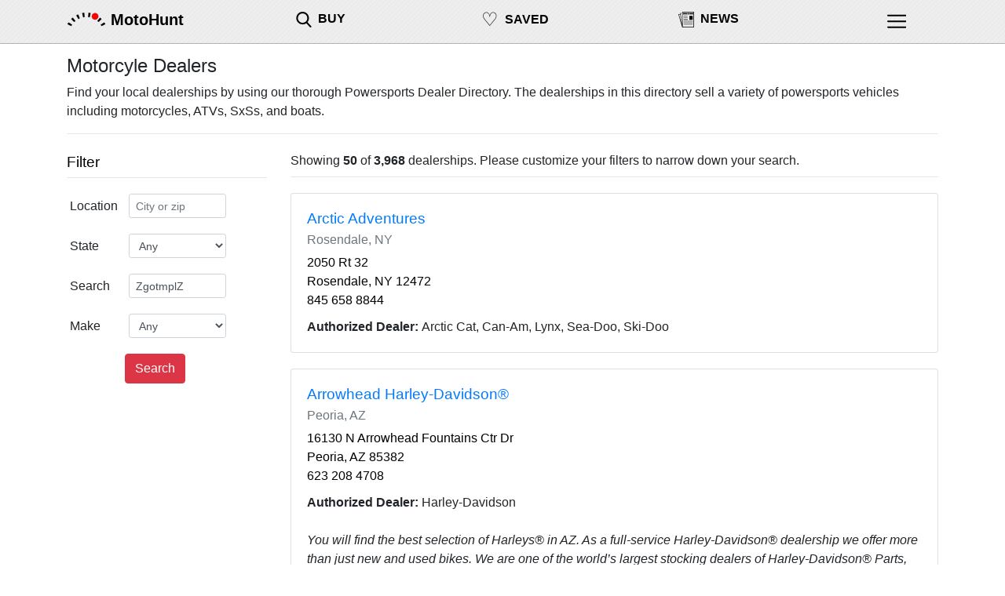

--- FILE ---
content_type: text/html; charset=utf-8
request_url: https://motohunt.com/motorcycle-dealers/Ice%20Bear
body_size: 23856
content:









<!DOCTYPE html>
<html lang="en">

<head>
	
	<script>
		(function(w,d,s,l,i){w[l]=w[l]||[];w[l].push({'gtm.start':
		new Date().getTime(),event:'gtm.js'});var f=d.getElementsByTagName(s)[0],
		j=d.createElement(s),dl=l!='dataLayer'?'&l='+l:'';j.async=true;j.src=
		'https://www.googletagmanager.com/gtm.js?id='+i+dl;f.parentNode.insertBefore(j,f);
		})(window,document,'script','dataLayer', "GTM-55CDGT4T");
	</script>
	

	


	<title>Motorcyle Dealers - MotoHunt</title>
    <meta name="viewport" content="width=device-width, initial-scale=1, shrink-to-fit=no,maximum-scale=1.0, user-scalable=0">

	
	<link rel="shortcut icon" href="https://storage.googleapis.com/lwimg/mh/ui/logo_favicon_48x48.png" type="image/x-icon">
	

	
	<link rel="apple-touch-icon" href="https://storage.googleapis.com/lwimg/w/couchride/light/80x80.png">
	
	
	<link rel="apple-touch-icon" sizes="120x120" href="https://storage.googleapis.com/lwimg/w/couchride/light/120x120.png">
	
	
	<link rel="apple-touch-icon" sizes="152x152" href="https://storage.googleapis.com/lwimg/w/couchride/light/152x152.png">
	
	
	<link rel="apple-touch-icon" sizes="167x167" href="https://storage.googleapis.com/lwimg/w/couchride/light/167x167.png">
	
	
	<link rel="apple-touch-icon" sizes="180x180" href="https://storage.googleapis.com/lwimg/w/couchride/light/180x180.png">
	


	<style>

		body {
			background-color: ;
			color: ;
		}

		.header {
			background-color:  ;
		}

		

	</style>


	<link rel="stylesheet" href="https://stackpath.bootstrapcdn.com/bootstrap/4.3.1/css/bootstrap.min.css" integrity="sha384-ggOyR0iXCbMQv3Xipma34MD+dH/1fQ784/j6cY/iJTQUOhcWr7x9JvoRxT2MZw1T" crossorigin="anonymous">

	<meta name="description" content="Motorcyle Dealers - MotoHunt" />
	
	<link rel="canonical" href="https://motohunt.com/motorcycle-dealers/" />
	<!-- https://motohunt.com/motorcycle-dealers/ -->
	

	

	

	

	

	<style>

		body {
			background-color: #ffffff;
		}

		.red {
			color: #db3545;
		}

		 

		.top-nav-div {
			padding-top: 12px;
		}

		.top-nav-inner-div-text {
			padding-left: 8px;
			padding-right: 0px;
		}

		.top-nav-text {
			font-size: 0.8rem;
		}

		 
		#top-nav-heart {
			font-size: 1.4rem;
		}

		#top-nav-saved {
			padding-top:8px;
		}

		#top-nav-saved-word {
			padding-top:4px;
		}

		.top-nav-icon {
			width: 18px;
			height: 18px;
		}

		.top-nav-icon-selected {
			fill: #db3545;
		}

		@media (min-width: 576px) {
			.top-nav-text {
				font-size: 1rem;
			}
			#top-nav-heart {
				font-size: 1.5rem;
			}
			#top-nav-saved {
				padding-top:7px;
			}
			#top-nav-saved-word {
				padding-top:6px;
			}
			.top-nav-icon {
				width: 20px;
				height: 20px;
			}
		}


		 
		.heart-icon {
			color: #7b1c26;
			font-weight:200;
			font-size: 1.5rem;
		}

	</style>


	<style>

		html, body {
			overflow-x: hidden;
		}

		body {
			position: relative
		}

		.container {
			max-width: 1140px;
		}

		h1 {
			font-size: 1.2rem;
		}

		.h1 {
			font-size: 1.2rem;
		}

		h5 {
			font-size: 1.1rem;
		}

		.topbar {
			backface-visibility: hidden;
			border-bottom-width: 1px;
			border-bottom-style: solid;
			border-bottom-color: #00000040;
			position: fixed;
			top: 0;
			right: 0;
			left: 0;
			z-index: 1000;
			height: 56px;
			 

			background-color: #eeeeee;
			background-image: url("data:image/svg+xml,%3Csvg width='6' height='6' viewBox='0 0 6 6' xmlns='http://www.w3.org/2000/svg'%3E%3Cg fill='%23090000' fill-opacity='0.03' fill-rule='evenodd'%3E%3Cpath d='M5 0h1L0 6V5zM6 5v1H5z'/%3E%3C/g%3E%3C/svg%3E");


		}

		#logo-div {
			padding-top: 4px;
			padding-right: 6px;
		}

		#logo-img {
			width: 40px;
			height: 40px;
		}

		#logo-word-div {
			padding-left: 0px;
		}

		.logo-word {
			font-size: 1.1rem;
		}

		.top-nav-inner-div-icon {
			padding-left: 0px;
			padding-right: 0px;
		}

		#top-nav-profile-div {
			margin-right: 20px;
			padding-top: 14px;
		}

		#top-nav-profile-icon {
			width: 20px;
			height: 20px;
		}

		.footer-links-col {
			max-width: 50%;
		}

		.connect-link {
			font-size: 1rem;
			padding-left: 6px;
			padding-right: 12px;
		}

		.connect-icon {
			width: 20px;
			fill: #000000;
		}

		.col-connect-icon {
			padding-top: 2px;
			padding-right: 0px;
			padding-left: 0px;
		}

		#global-alert {
			display: none;
			position: fixed;
			z-index: 100;
			top: 100px;
			left: 10%;
			max-width: 300px;
		}

		 
		.search-image {
			position: relative;
			text-align: center;
		}

        .top-right-badge {
            position: absolute;
            top: 8px;
            right: 8px;
            border-radius: 10%;
            padding-left:4px;
            padding-right:4px;
            width: 34px;
            background-color: white;
            border-radius: 50%;
			opacity: 80%;
			z-index: 100;
        }

		.listing-img {
			width: 100%;
			border: 1px solid #ddd;
			border-radius: 4px;
			height: auto;
			 
		}

		.listing-img:hover {
			box-shadow: 0 0 2px 1px rgba(0, 140, 186, 0.5);
		}

		.bottom-margin {
			margin-bottom: 40px;
		}

		.news-source {
			color: #666666;
		}

		.top-hr {
			margin-top: 8px;
			margin-bottom: 20px;
		}

		.section-hr {
			margin-top: 8px;
			margin-bottom: 12px;
		}

		.top-hr-filter {
			margin-top: 8px;
			margin-bottom: 10px;
		}

		.bottom-hr {
			margin-top: 8px;
			margin-bottom: 8px;
		}

		 
		.nolinkcolor {
			color: #000000;
			text-decoration: none;
		}

		 
		.nolinkcolor a:link {
			color: #000000;
			text-decoration: none;
		}

		 
		.nolinkcolor a:visited {
			color: #000000;
			text-decoration: none;
		}

		 
		.nolinkcolor a:hover {
			color: #000000;
			text-decoration: none;
		}

		 
		.nolinkcolor a:active {
			color: #000000;
			text-decoration: none;
		}

		 
		.nolinkcolor-selected a:link {
			color: #db3545;
			text-decoration: none;
		}

		 
		.nolinkcolor-selected a:visited {
			color: #db3545;
			text-decoration: none;
		}

		 
		.nolinkcolor-selected a:hover {
			color: #db3545;
			text-decoration: none;
		}

		 
		.nolinkcolor-selected a:active {
			color: #db3545;
			text-decoration: none;
		}

		 
		.list-group-item.active {
			background-color: #db3545;
			border-color: #db3545;
		}

		#footer {
			background-color: #cccccc;
			padding-top: 8px;
			border-top-width: 1px;
			border-top-style: solid;
			border-top-color: #00000040;
		}

		#footer-spacer {
			height: 40px;
		}

		iframe.map {
			border: 0;
			width: 99%;
			margin-top: 8px;
		}

		.lp-specs-row {
			margin-top: 8px;
		}

		.list-group-item.active {
			font-weight: bold;
			background-color: #cccccc;
			border-color: #cccccc;
		}

		#avatar {
			background-image: url('https://storage.googleapis.com/mhimg/ui/common/helmet_black.png');

			 
			width: 30px;
			height: 30px;

			 
			background-size: cover;

			 
			background-position: top center;

			 
			border-radius: 50%;
		}

		#signedininfo {
			padding-left: 22px;
			padding-right: 16px;
			padding-top: 4px;
			padding-bottom: 4px;
		}

		#logoMenu {
			margin-top: 34px;
		}

		#mainMenu {
			margin-top: 24px;
		}

		 

		#hp-location {
			display: inline;
			width: 65%;
		}

		#hp-query {
			display: block;
			width: 100%;
			margin-bottom: 8px;
		}

		 
		#hp-news-2 {
			display: none;
		}

		#hp-news-3 {
			display: none;
		}

		.share-button {
			position: relative;
			display: inline-flex;
			align-items: center;
			padding: 3px 10px 2px 8px;
			margin: 10px;
			color: #fff;
			background-color: #333;
			border-radius: 2px;
			box-shadow: 0 1px 1px rgba(0, 0, 0, 0.35);
			text-decoration: none;
			font-family: "Open Sans", Helvetica, Arial, sans-serif;
			font-weight: 600;
			font-size: 15px;
		}

		.share-button:hover {
			color: #fff;
			background-color: #4f4f4f;
		}

		.share-button:active {
			top: 1px;
			box-shadow: 0 0 1px rgba(0, 0, 0, 0.25);
		}

		.share-button svg {
			fill: #ffffff;
			width: 19px;
			height: 19px;
			margin-right: 5px;
		}

		.share-button.facebook {
			background-color: #4A66B7;
		}

		.share-button.facebook:hover {
			background-color: #556fbb;
		}

		.share-button.twitter {
			background-color: #1B95E0;
		}

		.share-button.twitter:hover {
			background-color: #269ce5;
		}

		#nav-saved-listings-number {
			display: none;
		}

		.mhcard-img {
			width: 140px;
			border: 1px solid #ddd;
			border-radius: 4px;

		}

		.mhcard-col-body {
			padding-left: 2px;
		}

		.filter {
			margin-bottom: 20px;
		}

		.filter-name {
			padding-top: 4px;
			width: 10ch;
			white-space: nowrap;
		}

		.filter-item {
			padding-top: 6px;
		}

		.filter-dropdown {
			width: auto;
		}

		.filter-info {
			padding-left: 4px;
			padding-top: 4px;
			font-style: italic;
			font-size: 0.9rem;
		}

		#filter-used {
			margin-left: 8px;
		}

		#filter-query,
		#filter-location,
		#filter-state,
		#filter-style,
		#filter-make,
		#filter-radius,
		#filter-condition,
		#filter-seller,
		#filter-price,
		#filter-year,
		#filter-mileage,
		#filter-seller,
		#filter-listing,
		#filter-category,
		#filter-origin,
		#filter-displacement,
		#filter-type,
		#filter-model,
		#filter-seatheight {
			padding-left: 0px;
		}

		 
		#filter-style {
			padding-right: 10px;
		}

		#filter-name,
		#filter-state,
		#filter-make {
			padding-left: 0px;
			padding-right: 0px;
		}

		#filter-displacement,
		#filter-seatheight {
			padding-left: 6px;
		}

		 
		.form-inline .form-control {
			display: inline-block;
			width: auto;
			vertical-align: middle;
		}

		#filter-remove-all {
			padding-left: 10px;
		}

		.filter-remove {
			width: 12px;
			fill: #666666;
		}

		.filter-remove-all {
			width: 16px;
			fill: #666666;
		}

		.filter-remove-div {
			padding-top: 4px;
			padding-left: 0px;
		}

		.current-filter-item {
			padding-right: 6px;
			padding-top: 5px;
		}


		.search-filters-row {
			width: 100%;
			padding-left: 4px;
		}

		.search-filters-col-left {
			padding-right: 0px;
		}

		.partner-logo-div {
			padding: 10px;
		}

		#sellyourbike-rollick {
			width: 100px;
			padding-bottom: 2px;
			padding-left: 8px;
			height:auto;
		}

		@media (min-width: 538px) {
			#sellyourbike-rollick {
				width: 120px;
				height:auto;
			}

		}

		@media (min-width: 400px) {
			#nav-saved-listings-number {
				display: inline;
			}
		}

		 
		@media (min-width: 538px) {

			#hp-location {
				width: auto;
			}

			#hp-query {
				width: auto;
				display: inline;
			}

			#global-alert {
				max-width: 500px;
			}
		}

		 
		@media (min-width: 576px) {

			#hp-news-2 {
				display: block;
			}

			#hp-news-3 {
				display: block;
			}

			#hp-location {
				width: auto;
			}

			#hp-query {
				margin-bottom: 0px;
				width: auto;
			}

			#logo-div {
				padding-top: 0px;
			}

			#logo-img {
				width: 50px;
				height: 50px;
			}

			#logo-word-div {
				padding-left: 0px;
				padding-top: 10px;
			}

			.logo-word {
				font-size: 1.25rem;
			}


			#top-nav-profile-div {
				margin-right: 0px;
				padding-top: 14px;
			}

			#top-nav-profile-icon {
				width: 24px;
				height: 24px;
			}
		}

		 
		@media (min-width: 768px) {

			#global-alert {
				left: 20%;
			}

			h1 {
				font-size: 1.5rem;
			}

			.h1 {
				font-size: 1.5rem;
			}

			h5 {
				font-size: 1.2rem;
			}

			#hp-toplinks-div {
				padding-right: 34px;
				padding-top: 10px;
			}

			#hp-logo-div {
				padding-left: 34px;
			}

			#filter-remove-all {
				padding-top: 3px;
			}
		}

		 
		@media (min-width: 992px) {

			 
			#collapseFilter {
				display: block;
			}

			 
			#filter-toggle {
				display: none;
			}

			.search-filters-row {
				width: auto;
				padding-left: 4px;
			}

			#filter-price,
			#filter-year,
			#filter-mileage,
			#filter-displacement,
			#filter-seatheight {
				padding-left: 12px;
			}

			#filter-price {
				padding-right: 0px;
			}

			#loc,
			#query,
			#style,
			#state,
			#make {
				width: 124px;
			}
		}

		 
		@media (min-width: 1200px) {
			#global-alert {
				left: 30%;
			}
		}

	</style>

	

	<script defer data-domain="motohunt.com" src="https://plausible.io/js/script.js"></script>
	<script async src="https://cdn.requestmetrics.com/agent/current/rm.js" data-rm-token="y3wc7qj:h9yq5rz"></script>

	
</head>

<body>

	
	<noscript><iframe src="https://www.googletagmanager.com/ns.html?id=GTM-55CDGT4T"
	height="0" width="0" style="display:none;visibility:hidden"></iframe></noscript>
	

	
	<div class="topbar">
		<div class="container">
			<div class="row">
				<div class="col-auto" id="logo-div">
					<a href="/" id="logolink"><img src="https://storage.googleapis.com/lwimg/mh/ui/logo_black.png"
							id="logo-img" alt="MotoHunt Logo"></a>
				</div>
				<div class="col nolinkcolor top-nav-div" id="logo-word-div">
					<a href="/" class="link" alt="MotoHunt"><span class="logo-word"
							id="hp-logo-word"><b>MotoHunt</b></span></a>
				</div>

			
					<div class="col nolinkcolor top-nav-div" style="padding-right:0px;" id="top-nav-find">
						
						<div class="row">
							<div class="col-auto top-nav-inner-div-icon">
								<a href="/motorcycles-for-sale" title="Motorcycles for sale">
									
										<svg version="1.1" class="top-nav-icon" xmlns="http://www.w3.org/2000/svg"
											xmlns:xlink="http://www.w3.org/1999/xlink" viewBox="0 0 56.966 56.966"
											style="enable-background:new 0 0 56.966 56.966;" xml:space="preserve">
									
											<path d="M55.146,51.887L41.588,37.786c3.486-4.144,5.396-9.358,5.396-14.786c0-12.682-10.318-23-23-23s-23,10.318-23,23
											s10.318,23,23,23c4.761,0,9.298-1.436,13.177-4.162l13.661,14.208c0.571,0.593,1.339,0.92,2.162,0.92
											c0.779,0,1.518-0.297,2.079-0.837C56.255,54.982,56.293,53.08,55.146,51.887z M23.984,6c9.374,0,17,7.626,17,17s-7.626,17-17,17
											s-17-7.626-17-17S14.61,6,23.984,6z" />
										</svg></a>
							</div>
							<div class="col top-nav-inner-div-text">
								<span class="top-nav-text"><a href="/motorcycles-for-sale"
										title="Motorcycles for sale"><b>BUY</b></a></span>
							</div>
						</div>
					</div>

					<div class="col nolinkcolor top-nav-div" id="top-nav-saved">
						<div class="row">
							<div class="col-auto top-nav-inner-div-icon">
								<a href="/saved" title="Saved Bikes">
									
									<span id="top-nav-heart">&#9825;</span>
									
								</a>
							</div>
							<div class="col top-nav-inner-div-text" id="top-nav-saved-word">
								<span class="top-nav-text"><a href="/saved" title="Saved listings"><b>SAVED</b></a></span>
								
								<span id="nav-saved-listings-number"></span>
								
							</div>
						</div>
					</div>

					
						
						<div class="col nolinkcolor top-nav-div d-none d-sm-block" id="top-nav-news">
						
							<div class="row">
								<div class="col-auto top-nav-inner-div-icon">
									<a href="/news" title="Motorcycle News & Reviews">
										
											<svg version="1.1" class="top-nav-icon"
												xmlns="http://www.w3.org/2000/svg"
												xmlns:xlink="http://www.w3.org/1999/xlink"
												viewBox="0 0 543.185 543.185" xml:space="preserve">
												

												<g>
													<path d="M534.644,1.79H143.907c-4.72,0-8.54,3.828-8.54,8.544v34.132H72.005c-2.458,0-4.807,1.064-6.427,2.919
				c-1.62,1.861-2.353,4.32-2.036,6.763l3.319,24.521H8.541c-2.679,0-5.22,1.264-6.835,3.411c-1.613,2.146-2.117,4.925-1.362,7.519
				l129.987,445.633c1.086,3.738,4.492,6.162,8.209,6.162c0.79,0,396.1,0,396.1,0c4.715,0,8.545-3.81,8.545-8.548V10.339
				C543.185,5.618,539.354,1.79,534.644,1.79z M135.368,61.555v395.79L81.794,61.555H135.368L135.368,61.555z M69.17,95.752
				l42.646,314.995L19.928,95.752H69.17z M526.101,524.306H152.447V18.881h373.662v505.425H526.101z M301.902,86.356H166.079V47.911
				h135.818L301.902,86.356L301.902,86.356z M513.32,86.356H377.499V47.911h135.816L513.32,86.356L513.32,86.356z M310.669,67.136
				c0-15.796,12.81-28.616,28.604-28.616c15.802,0,28.622,12.815,28.622,28.616c0,15.805-12.826,28.616-28.622,28.616
				C323.474,95.752,310.669,82.937,310.669,67.136z M493.182,275.439H377.499V145.588h115.679L493.182,275.439L493.182,275.439z
				M322.188,164.672H179.965v-14.243h142.223V164.672z M179.965,205.096h142.223v14.244H179.965V205.096z M181.566,261.006h142.225
				v14.242H181.566V261.006z M179.965,317.327h313.217v14.237H179.965V317.327z M179.965,373.558h313.217v14.237H179.965V373.558z
				M179.965,429.078h313.217v14.247H179.965V429.078z" />
												</g>
											</svg></a>
								</div>
								<div class="col top-nav-inner-div-text">
									<span class="top-nav-text"><a href="/news"
											title="Motorcycle News & Reviews"><b>NEWS</b></a></span>
								</div>
							</div>
						</div>
					

					<div class="col-1 nolinkcolor top-nav-div" id="top-nav-profile-div">
						

<div class="dropdown show">
	<div class="dropdown-menu dropdown-menu-right" aria-labelledby="menulink" id="mainMenu">

		

		<span class="dropdown-item disabled" style="color: #212529; font-weight:500;">Buy</span>
		
			<a class="track-click dropdown-item" id="menu-find-motorcycle" href="/motorcycles-for-sale" style="padding-left:30px;" tmsg="menu-find-motorcycle" tevent="1014">Motorcycle</a>
		
			<a class="track-click dropdown-item" id="menu-find-atv-ext" href="https://atvhunt.com/atv-utv-for-sale?typeid=6" style="padding-left:30px;" tmsg="menu-find-atv-ext" tevent="1014">ATV</a>
		
			<a class="track-click dropdown-item" id="menu-find-utv-ext" href="https://atvhunt.com/atv-utv-for-sale?typeid=7" style="padding-left:30px;" tmsg="menu-find-utv-ext" tevent="1014">UTV/SxS</a>
		

		
			
			<a class="track-click dropdown-item" id="rollick-sell-menu-motorcycle" href="https://gorollick.com/r/sell-my-motorcycle?utm_source=motohunt.com&amp;utm_medium=menu" target="_blank" tmsg="rollick-sell-menu-motorcycle" tevent="1014">Sell</a>
		

		<a class="dropdown-item" id="menu-saved" href="/saved">
			
				Saved listings
			
			
				<span id="menu-saved-listings-number"></span>
			
		</a>



		
		<div class="dropdown-divider"></div>

		<a class="dropdown-item" id="menu-dealer-directory" href="/motorcycle-dealers">
			
			<b>Motorcycle Dealers</b>
			
		</a>

		<a class="dropdown-item" id="menu-resources" href="/motorcycle-resources">
			
			Motorcycle Buying Resources
			
		</a>

		

		
		<a class="dropdown-item" id="menu-news" href="/news">
			
				News
			
		</a>
		

		<div class="dropdown-divider"></div>

		<a class="dropdown-item" href="/about#contact" id="menu-feedback">
			Contact / Feedback
		</a>

		<a class="dropdown-item" id="menu-privacy" href="/privacy">
			
				Privacy
			
		</a>

		
		<a class="dropdown-item" id="menu-dealer-info" href="/dealers?fr=nav">
			Dealer Information
		</a>
		

		<a class="dropdown-item" id="menu-about" href="/about">
			
				About
			
		</a>

		<div class="dropdown-divider"></div>

		
			<a class="dropdown-item signinlink" id="signinlinkmenu" href="#" data-toggle="modal" data-target="#signInModal" title="Sign in">Sign in</a>
		

		
		<div class="dropdown-divider"></div>
		<a class="dropdown-item" id="menu-dealer" href="/dealers">
				Dealer Sign in
		</a>
		

	</div>
</div>

<a  href="#" id="menulink" data-toggle="dropdown" aria-haspopup="true" aria-expanded="false">

	<svg version="1.1" id="top-nav-profile-icon" class="main-menu hp-top-nav-icon" xmlns="http://www.w3.org/2000/svg" xmlns:xlink="http://www.w3.org/1999/xlink" x="0px" y="0px" viewBox="-1 0 504 504.28787" style="enable-background:new 0 0 512 512;" xml:space="preserve"><g><g><path d="M491.318,235.318H20.682C9.26,235.318,0,244.577,0,256s9.26,20.682,20.682,20.682h470.636
	c11.423,0,20.682-9.259,20.682-20.682C512,244.578,502.741,235.318,491.318,235.318z"/></g></g><g><g><path d="M491.318,78.439H20.682C9.26,78.439,0,87.699,0,99.121c0,11.422,9.26,20.682,20.682,20.682h470.636
	c11.423,0,20.682-9.26,20.682-20.682C512,87.699,502.741,78.439,491.318,78.439z"/></g></g><g><g><path d="M491.318,392.197H20.682C9.26,392.197,0,401.456,0,412.879s9.26,20.682,20.682,20.682h470.636
	c11.423,0,20.682-9.259,20.682-20.682S502.741,392.197,491.318,392.197z"/>
	</g></g></svg>

</a>


					</div>
				</div>
			</div>
		</div>
		

				
				


<div class="modal fade" id="signInModal" tabindex="-1" role="dialog" aria-labelledby="exampleModalLabel" aria-hidden="true">
	<div class="modal-dialog" role="document">
    <div class="modal-content">
		<div class="modal-header">
		<h5 class="modal-title" id="signInModalTitle"> Sign in</h5>
		<button type="button" class="close" data-dismiss="modal" aria-label="Close">
			<span aria-hidden="true">&times;</span>
		</button>
		</div>
		<div class="modal-body">
			
				
				<div class="text-center" style="margin-bottom:20px;">&#128161; You will be registered automatically if you haven't visited before.</div>
				
				<h5 class="text-center">Google Sign in</h5>
				<div class="text-center">
				You can use your Google account to sign in.
				</div>
				<div class="row" style="margin-top:10px;">
					<div class="col-12 text-center">
						<a href="#" id="gsigninurl"><img loading="lazy"
								src="https://storage.googleapis.com/lwimg/mh/ui/btn_google_signin_dark_normal_web%402x.png"
								alt="Sign in with Google" style="width:180px; height:38px;"></a>
					</div>
					
				</div>
				<div class="row text-center" style="margin-top:20px;">
					<div class="col"><hr/></div>
					<div class="col-2 text-center" style="padding-top:4px;">
						<h5>OR</h5>
					</div>
					<div class="col"><hr /></div>
				</div>
				<h5 class="text-center" style="margin-top:10px;">Email Sign in</h5>
				<div class="text-center">
					
					Tired of remembering passwords?	<br/>We can send you a Sign in link via e-mail.
					
				</div>
				<br/>
				<div class="text-center">
				<input type="text" class="form-control form-control-sm" id="email" placeholder="Your email address" style="display:inline; width:250px;">
					&nbsp;<button type="submit" id="sendsigninlink" class="btn btn-sm btn-outline-primary">Get Link</button>
				</div>
				<br/>
				<div class="alert alert-danger" id="sendsigninlink-error" role="alert" style="display:none;"></div>
				<div class="alert alert-success" id="sendsigninlink-success" role="alert" style="display:none;"></div>

				<div class="row">
					<div class="col" style="margin-top:20px;">
						
						<h5>Your data</h5>
						We only receive your e-mail address and profile picture once you sign in. We don't share this information with any third-party, and only use it to improve your experience within MotoHunt. 
						Please read our <a href="/privacy" target="_blank">privacy policy</a> for details.
						
					</div>
				</div>
			
      </div>
      <div class="modal-footer">
        <button type="button" class="btn btn-secondary" data-dismiss="modal">Cancel</button>
      </div>
    </div>
  </div>
</div>


				
				

				<div class="container" id="content" style="margin-top: 70px;">

					<div id="global-alert" class="alert fade show" role="alert">
					</div>

					

					
					


<style>
    .filter-remove {
		width: 16px;
	}

	.filter-remove-all {
		width: 20px;
	}
</style>






<div class="row">
    <div class="col">
        <h1>
            Motorcyle Dealers
        </h1>
        Find your local dealerships by using our thorough Powersports Dealer Directory. 
        The dealerships in this directory sell a variety of powersports vehicles including
        motorcycles, ATVs, SxSs, and boats.
    </div>
</div>
<hr/>

<div class="row" style="margin-top:20px;">
    
    <div class="col-xs-12 col-sm-12 col-md-12 col-lg-3 col-xl-3">
        
        <div class="row">
            <div class="col-auto nolinkcolor" style="padding-top:4px;">
                <a data-toggle="collapse" href="#collapseFilter" aria-expanded="false" aria-controls="collapseFilter">
                    <h5 style="margin-bottom:0px;">Filter</h5>
                </a>
            </div>
            <div class="col float-right text-right" id="filter-toggle">
                <a data-toggle="collapse" href="#collapseFilter" aria-expanded="false" aria-controls="collapseFilter"
                    id="collapse-customize">
                    <button class="btn btn-sm btn-primary">Customize Search</button></a>
            </div>
        </div>


        
        <hr class="top-hr" />
        



        <div class="collapse" id="collapseFilter">

        
        <form action="/motorcycle-dealers" method="GET" class="form-inline">
            


        <div class="row search-filters-row">
        <div class="col-xs-12 col-sm-6 col-md-6 col-lg-12 col-xl-12" id="search-filters-col-left">

            <div class="filter row">
                <div class="col-auto filter-name">Location</div>
                <div class="col-auto" id="filter-location">
                    <input class="form-control form-control-sm" id="loc" placeholder="City or zip" type="text" name="loc"
                        value="">
                </div>
            </div>

            
            <div class="filter row">
                <div class="col-auto filter-name">State</div>
                <div class="col" id="filter-state">
                    <select name="st" class="form-control form-control-sm" id="state">
                        <option value="">Any</option>
                        
                            
                                <option value="Alabama">Alabama</option>
                            
                        
                            
                                <option value="Alaska">Alaska</option>
                            
                        
                            
                                <option value="Arizona">Arizona</option>
                            
                        
                            
                                <option value="Arkansas">Arkansas</option>
                            
                        
                            
                                <option value="California">California</option>
                            
                        
                            
                                <option value="Colorado">Colorado</option>
                            
                        
                            
                                <option value="Connecticut">Connecticut</option>
                            
                        
                            
                                <option value="Delaware">Delaware</option>
                            
                        
                            
                                <option value="Florida">Florida</option>
                            
                        
                            
                                <option value="Georgia">Georgia</option>
                            
                        
                            
                                <option value="Guam">Guam</option>
                            
                        
                            
                                <option value="Hawaii">Hawaii</option>
                            
                        
                            
                                <option value="Idaho">Idaho</option>
                            
                        
                            
                                <option value="Illinois">Illinois</option>
                            
                        
                            
                                <option value="Indiana">Indiana</option>
                            
                        
                            
                                <option value="Iowa">Iowa</option>
                            
                        
                            
                                <option value="Kansas">Kansas</option>
                            
                        
                            
                                <option value="Kentucky">Kentucky</option>
                            
                        
                            
                                <option value="Louisiana">Louisiana</option>
                            
                        
                            
                                <option value="Maine">Maine</option>
                            
                        
                            
                                <option value="Maryland">Maryland</option>
                            
                        
                            
                                <option value="Massachusetts">Massachusetts</option>
                            
                        
                            
                                <option value="Michigan">Michigan</option>
                            
                        
                            
                                <option value="Minnesota">Minnesota</option>
                            
                        
                            
                                <option value="Mississippi">Mississippi</option>
                            
                        
                            
                                <option value="Missouri">Missouri</option>
                            
                        
                            
                                <option value="Montana">Montana</option>
                            
                        
                            
                                <option value="Nebraska">Nebraska</option>
                            
                        
                            
                                <option value="Nevada">Nevada</option>
                            
                        
                            
                                <option value="New Hampshire">New Hampshire</option>
                            
                        
                            
                                <option value="New Jersey">New Jersey</option>
                            
                        
                            
                                <option value="New Mexico">New Mexico</option>
                            
                        
                            
                                <option value="New York">New York</option>
                            
                        
                            
                                <option value="North Carolina">North Carolina</option>
                            
                        
                            
                                <option value="North Dakota">North Dakota</option>
                            
                        
                            
                                <option value="Ohio">Ohio</option>
                            
                        
                            
                                <option value="Oklahoma">Oklahoma</option>
                            
                        
                            
                                <option value="Oregon">Oregon</option>
                            
                        
                            
                                <option value="Pennsylvania">Pennsylvania</option>
                            
                        
                            
                                <option value="Puerto Rico">Puerto Rico</option>
                            
                        
                            
                                <option value="Rhode Island">Rhode Island</option>
                            
                        
                            
                                <option value="South Carolina">South Carolina</option>
                            
                        
                            
                                <option value="South Dakota">South Dakota</option>
                            
                        
                            
                                <option value="Tennessee">Tennessee</option>
                            
                        
                            
                                <option value="Texas">Texas</option>
                            
                        
                            
                                <option value="Utah">Utah</option>
                            
                        
                            
                                <option value="Vermont">Vermont</option>
                            
                        
                            
                                <option value="Virginia">Virginia</option>
                            
                        
                            
                                <option value="Washington">Washington</option>
                            
                        
                            
                                <option value="West Virginia">West Virginia</option>
                            
                        
                            
                                <option value="Wisconsin">Wisconsin</option>
                            
                        
                            
                                <option value="Wyoming">Wyoming</option>
                            
                        
                    </select>
                </div>
            </div>
        </div>


        <div class="col-xs-12 col-sm-6 col-md-6 col-lg-12 col-xl-12">
            
            <div class="filter row" >
                <div class="col-auto filter-name">
                    Search
                </div>
                <div class="col" id="filter-name">
                    <input class="form-control form-control-sm" type="input" id="query" name="name" placeholder="e.g. 'fast'" value=ZgotmplZ>
                </div>
            </div>

            
            <div class="filter row">
                <div class="col-auto filter-name">
                    Make
                </div>
                <div class="col" id="filter-make">
                    <select name="make" class="form-control form-control-sm filter-dropdown" id="make">
                        <option value="">Any</option>
                        <option disabled>Popular Makes</option>
                        
                            
                                <option value="Aprilia">Aprilia</option>
                            
                        
                            
                                <option value="Beta">Beta</option>
                            
                        
                            
                                <option value="BMW">BMW</option>
                            
                        
                            
                                <option value="Can-Am">Can-Am</option>
                            
                        
                            
                                <option value="CFMOTO">CFMOTO</option>
                            
                        
                            
                                <option value="Ducati">Ducati</option>
                            
                        
                            
                                <option value="Gas Gas">Gas Gas</option>
                            
                        
                            
                                <option value="Harley-Davidson">Harley-Davidson</option>
                            
                        
                            
                                <option value="Honda">Honda</option>
                            
                        
                            
                                <option value="Husqvarna">Husqvarna</option>
                            
                        
                            
                                <option value="Indian">Indian</option>
                            
                        
                            
                                <option value="Kawasaki">Kawasaki</option>
                            
                        
                            
                                <option value="Kayo">Kayo</option>
                            
                        
                            
                                <option value="Kymco">Kymco</option>
                            
                        
                            
                                <option value="KTM">KTM</option>
                            
                        
                            
                                <option value="LiveWire">LiveWire</option>
                            
                        
                            
                                <option value="Moto Guzzi">Moto Guzzi</option>
                            
                        
                            
                                <option value="Moto Morini">Moto Morini</option>
                            
                        
                            
                                <option value="MV Agusta">MV Agusta</option>
                            
                        
                            
                                <option value="Piaggio">Piaggio</option>
                            
                        
                            
                                <option value="Royal Enfield">Royal Enfield</option>
                            
                        
                            
                                <option value="Slingshot">Slingshot</option>
                            
                        
                            
                                <option value="SSR">SSR</option>
                            
                        
                            
                                <option value="Suzuki">Suzuki</option>
                            
                        
                            
                                <option value="Triumph">Triumph</option>
                            
                        
                            
                                <option value="Yamaha">Yamaha</option>
                            
                        
                            
                                <option value="Vespa">Vespa</option>
                            
                        
                            
                                <option value="Victory">Victory</option>
                            
                        
                            
                                <option value="Zero">Zero</option>
                            
                        
                        <option disabled>Other Makes</option>
                        
                            
                                <option value="Alta Motors">Alta Motors</option>
                            
                        
                            
                                <option value="American IronHorse">American IronHorse</option>
                            
                        
                            
                                <option value="Benelli">Benelli</option>
                            
                        
                            
                                <option value="Big Dog">Big Dog</option>
                            
                        
                            
                                <option value="Boss Hoss">Boss Hoss</option>
                            
                        
                            
                                <option value="Bourget">Bourget</option>
                            
                        
                            
                                <option value="BSA">BSA</option>
                            
                        
                            
                                <option value="Buell">Buell</option>
                            
                        
                            
                                <option value="CSC">CSC</option>
                            
                        
                            
                                <option value="Excelsior-Henderson">Excelsior-Henderson</option>
                            
                        
                            
                                <option value="Genuine">Genuine</option>
                            
                        
                            
                                <option value="Hyosung">Hyosung</option>
                            
                        
                            
                                <option value="Kayo">Kayo</option>
                            
                        
                            
                                <option value="Lance">Lance</option>
                            
                        
                            
                                <option value="Norton">Norton</option>
                            
                        
                            
                                <option value="Polaris">Polaris</option>
                            
                        
                            
                                <option value="Sherco">Sherco</option>
                            
                        
                            
                                <option value="Star">Star</option>
                            
                        
                            
                                <option value="SWM">SWM</option>
                            
                        
                            
                                <option value="SYM">SYM</option>
                            
                        
                            
                                <option value="TaoTao">TaoTao</option>
                            
                        
                            
                                <option value="Ural">Ural</option>
                            
                        
                            
                                <option value="Vanderhall">Vanderhall</option>
                            
                        
                            
                                <option value="Vitacci">Vitacci</option>
                            
                        
                            
                                <option value="Wolf">Wolf</option>
                            
                        
                    </select>
                </div>
            </div>
        </div>
    </div>
    <div class="row" style="width:100%">
        <div class="col text-center">
            <button class="btn btn-danger" type="submit">Search</button>
        </div>
    </div>
    </form>
    </div>
    </div>


    
    <div class="col-xs-12 col-sm-12 col-md-12 col-lg-9 col-xl-9" style="padding-bottom:30px; margin-top:2px;">
        

            Showing <b>50</b> of <b>3,968</b> dealerships.
            
            Please customize your filters to narrow down your search.
            
            <hr class="top-hr" />

            
                
<div class="card" style="width: 100%; margin-top:20px;">
    <div class="card-body">

        <div class="row">
            <div class="col">
            <h5 class="card-title"><a href="https://www.arcticadventures.com/?utm_source=motohunt.com" id="dscfd1079" target="_blank" class="track-click dealer_website_link" tevent="1019" tdsid="cf:d:1079">
                Arctic Adventures</a></h5>

                
                    <h6 class="card-subtitle mb-2 text-muted">Rosendale, NY
                    
                    </h6>
                
            </div>
            <div class="col-auto text-right align-top">
                
            </div>
        </div>
        <div class="card-text nolinkcolor">
            <a href="https://maps.google.com/?q=Arctic%20AdventuresRosendale%2c%20NY" target="_blank">
            
            2050 Rt 32 <br />
            
            Rosendale, NY 12472<br />
            
            </a>
            
            845 658 8844
            
        </div>


        <div class="row">
            <div class="col-7">
            </div>
            <div class="col-5 text-right">
                <div class="row">
                    <div class="col">
                    </div>
                </div>
            </div>
        </div>
        
        
        <div class="row" style="margin-top:10px;">
            <div class="col">
                <b>Authorized Dealer: </b>Arctic Cat, Can-Am, Lynx, Sea-Doo, Ski-Doo
            </div>
        </div>
        

        

    </div>
</div>

            
                
<div class="card" style="width: 100%; margin-top:20px;">
    <div class="card-body">

        <div class="row">
            <div class="col">
            <h5 class="card-title"><a href="https://www.arrowheadharley.com/?utm_source=motohunt.com" id="dscfd970" target="_blank" class="track-click dealer_website_link" tevent="1019" tdsid="cf:d:970">
                Arrowhead Harley-Davidson®</a></h5>

                
                    <h6 class="card-subtitle mb-2 text-muted">Peoria, AZ
                    
                    </h6>
                
            </div>
            <div class="col-auto text-right align-top">
                
            </div>
        </div>
        <div class="card-text nolinkcolor">
            <a href="https://maps.google.com/?q=Arrowhead%20Harley-Davidson%c2%aePeoria%2c%20AZ" target="_blank">
            
            16130 N Arrowhead Fountains Ctr Dr <br />
            
            Peoria, AZ 85382<br />
            
            </a>
            
            623 208 4708
            
        </div>


        <div class="row">
            <div class="col-7">
            </div>
            <div class="col-5 text-right">
                <div class="row">
                    <div class="col">
                    </div>
                </div>
            </div>
        </div>
        
        
        <div class="row" style="margin-top:10px;">
            <div class="col">
                <b>Authorized Dealer: </b>Harley-Davidson
            </div>
        </div>
        

        
        <br/><i>You will find the best selection of Harleys® in AZ. As a full-service Harley-Davidson® dealership we offer more than just new and used bikes. We are one of the world’s largest stocking dealers of Harley-Davidson® Parts, Accessories, Motorclothes® and Gifts/Collectibles.

Arrowhead Harley-Davidson® was awarded with the Harley-Davidson® Motor Company prestigious Gold Bar &amp; Shield Circle of Excellence Award for the 2018 calendar year. This award is presented to the top U.S. Harley-Davidson® dealerships within their Classification and Sales Market. Arrowhead Harley-Davidson® earned the award for the Southwest market based on their motorcycle and related product sales performance, an evaluation of customer service and satisfaction, and various operational measures. We have won Bar &amp; Shield Awards every year since 2008.

“One of the primary reasons the Harley-Davidson® brand has such tremendous customer loyalty is because of the efforts of dealers such as Arrowhead Harley-Davidson® said Mike Kennedy, Vice President and Managing Director of the Harley-Davidson® North America Region. “We’re really proud to have Arrowhead Harley-Davidson® as part of the Harley-Davidson® family.”

We at Arrowhead Harley-Davidson® earned the award based on our motorcycle and related product sales performance, an evaluation of customer service and satisfaction, and various operational measures.</i>
        

    </div>
</div>

            
                
<div class="card" style="width: 100%; margin-top:20px;">
    <div class="card-body">

        <div class="row">
            <div class="col">
            <h5 class="card-title"><a href="https://www.bmwmcgr.com/?utm_source=motohunt.com" id="dscfd1801" target="_blank" class="track-click dealer_website_link" tevent="1019" tdsid="cf:d:1801">
                BMW Motorcycles of Grand Rapids</a></h5>

                
                    <h6 class="card-subtitle mb-2 text-muted">Grand Rapids, MI
                    
                    </h6>
                
            </div>
            <div class="col-auto text-right align-top">
                
                <a href="/motorcycles-for-sale/BMW-Motorcycles-of-Grand-Rapids" class="click-dealer-inventory"><button class="btn btn-sm btn-outline-danger">&#x1F50D;
                        71
                        
                        units
                    </button></a>
                
            </div>
        </div>
        <div class="card-text nolinkcolor">
            <a href="https://maps.google.com/?q=BMW%20Motorcycles%20of%20Grand%20RapidsGrand%20Rapids%2c%20MI" target="_blank">
            
            5995 Division Ave S<br />
            
            Grand Rapids, MI 49548<br />
            
            </a>
            
            616 530 6900
            
        </div>


        <div class="row">
            <div class="col-7">
            </div>
            <div class="col-5 text-right">
                <div class="row">
                    <div class="col">
                    </div>
                </div>
            </div>
        </div>
        
        
        <div class="row" style="margin-top:10px;">
            <div class="col">
                <b>Authorized Dealer: </b>BMW, Royal Enfield
            </div>
        </div>
        

        

    </div>
</div>

            
                
<div class="card" style="width: 100%; margin-top:20px;">
    <div class="card-body">

        <div class="row">
            <div class="col">
            <h5 class="card-title"><a href="https://www.browardmotorsportswestpalmbeach.com/?utm_source=motohunt.com" id="dscfd168" target="_blank" class="track-click dealer_website_link" tevent="1019" tdsid="cf:d:168">
                Broward Motorsports Palm Beach</a></h5>

                
                    <h6 class="card-subtitle mb-2 text-muted">West Palm Beach, FL
                    
                    </h6>
                
            </div>
            <div class="col-auto text-right align-top">
                
                <a href="/motorcycles-for-sale/Broward-Motorsports-West-Palm-Beach" class="click-dealer-inventory"><button class="btn btn-sm btn-outline-danger">&#x1F50D;
                        241
                        
                        units
                    </button></a>
                
            </div>
        </div>
        <div class="card-text nolinkcolor">
            <a href="https://maps.google.com/?q=Broward%20Motorsports%20West%20Palm%20BeachWest%20Palm%20Beach%2c%20FL" target="_blank">
            
            2300 Okeechobee Blvd<br />
            
            West Palm Beach, FL 33409<br />
            
            </a>
            
            561 296 9696
            
        </div>


        <div class="row">
            <div class="col-7">
            </div>
            <div class="col-5 text-right">
                <div class="row">
                    <div class="col">
                    </div>
                </div>
            </div>
        </div>
        
        
        <div class="row" style="margin-top:10px;">
            <div class="col">
                <b>Authorized Dealer: </b>CFMOTO, Can-Am, Global Electric Motorcars, Honda, Kawasaki, Kayo, Polaris, Scarab, Sea-Doo, Slingshot, Suzuki, Yamaha
            </div>
        </div>
        

        
        <br/><i>Broward Motorsports is Florida&#39;s #1 and largest dealerships carrying Can-Am®, Honda®, Kawasaki, Scarab, Sea-Doo, Spyder®, Yamaha, and Suzuki motorcycles, side-by-sides, ATVs, boats, and PWC. We now have 5 locations in Tequesta, Hollywood, Ft. Lauderdale, Hobe Sound, and West Palm Beach, Florida to better serve you. Broward Motorsports is a dealer that carries an extensive selection of new and pre-owned motorcycles, UTVs, ATVs, scooters, boat trailers, and PWC. Check out our new and pre-owned vehicle selection on our website. You can even &#34;Request a Quote&#34; online for that new motorcycle, UTV, ATV, scooter, boat trailer, or PWC that you have been dreaming about! We guarantee the best prices anywhere and will not be undersold. We also have a full customizing department to help you build the bike of your dreams! We are your one-stop shop for Can-Am®, Honda®, Kawasaki, Sea-Doo, Spyder®, Star® Motorcycles, Suzuki, &amp; Yamaha!

Don&#39;t forget, our motto at Broward Motorsports is &#34;YOU GOTTA RIDE!&#34;</i>
        

    </div>
</div>

            
                
<div class="card" style="width: 100%; margin-top:20px;">
    <div class="card-body">

        <div class="row">
            <div class="col">
            <h5 class="card-title"><a href="http://www.brunswickharley.com?utm_source=motohunt.com" id="dscfd1134" target="_blank" class="track-click dealer_website_link" tevent="1019" tdsid="cf:d:1134">
                Brunswick Harley-Davidson®</a></h5>

                
                    <h6 class="card-subtitle mb-2 text-muted">Troy, NY
                    
                    </h6>
                
            </div>
            <div class="col-auto text-right align-top">
                
                <a href="/motorcycles-for-sale/Brunswick-Harley-Davidson" class="click-dealer-inventory"><button class="btn btn-sm btn-outline-danger">&#x1F50D;
                        40
                        
                        units
                    </button></a>
                
            </div>
        </div>
        <div class="card-text nolinkcolor">
            <a href="https://maps.google.com/?q=Brunswick%20Harley-Davidson%c2%aeTroy%2c%20NY" target="_blank">
            
            1130 Hoosick Rd<br />
            
            Troy, NY 12180<br />
            
            </a>
            
            518 360 1974
            
        </div>


        <div class="row">
            <div class="col-7">
            </div>
            <div class="col-5 text-right">
                <div class="row">
                    <div class="col">
                    </div>
                </div>
            </div>
        </div>
        
        
        <div class="row" style="margin-top:10px;">
            <div class="col">
                <b>Authorized Dealer: </b>Harley-Davidson
            </div>
        </div>
        

        

    </div>
</div>

            
                
<div class="card" style="width: 100%; margin-top:20px;">
    <div class="card-body">

        <div class="row">
            <div class="col">
            <h5 class="card-title"><a href="https://burlesonpowersports.com/?utm_source=motohunt.com" id="dscfd867" target="_blank" class="track-click dealer_website_link" tevent="1019" tdsid="cf:d:867">
                Burleson Power Sports</a></h5>

                
                    <h6 class="card-subtitle mb-2 text-muted">Burleson, TX
                    
                    </h6>
                
            </div>
            <div class="col-auto text-right align-top">
                
            </div>
        </div>
        <div class="card-text nolinkcolor">
            <a href="https://maps.google.com/?q=Burleson%20Power%20SportsBurleson%2c%20TX" target="_blank">
            
            1636 SW Wilshire Blvd.<br />
            
            Burleson, TX 76028<br />
            
            </a>
            
            817 447 4200
            
        </div>


        <div class="row">
            <div class="col-7">
            </div>
            <div class="col-5 text-right">
                <div class="row">
                    <div class="col">
                    </div>
                </div>
            </div>
        </div>
        
        

        
        <br/><i>Burleson Power Sports is your one-stop-shop for all your Motorsports needs whether you are in Burleson, Fort Worth, Arlington or anywhere in the DFW Metroplex. For over 10 years, Burleson Power Sports has been the best place in DFW for all Powersports, including new or used motorcycles as well as sport bikes, dirt bikes, ATVs, side by side utility vehicles, scooters and personal watercraft. Burleson Power Sports supplies Powersport vehicles as well as Motorsport parts and products throughout, Burleson, Fort Worth, DFW and the whole great state of Texas! We are very proud of our reputation as the best provider in the Fort Worth area of a large selection of new and used motorcycles, powersports, parts, apparel and OEM accessories, with the best Powersport service, and financing.

Burleson Power Sports was the first powersports dealer in DFW to be Pro Yamaha and have Gold certified technicians. As a matter of fact, we are one of a select few Pro Yamaha dealerships in the Nation. Only a few of the other Yamaha dealers in DFW are Pro Yamaha Dealers. Being a Pro Yamaha Dealer means a lot to us, and it should mean a great deal to you. Being a Pro Yamaha Dealer, means that customer satisfaction is our highest priority. Whether you need a new or used motorcycles in the Dallas / Fort Worth area, our friendly, knowledgeable staff will provide you with great products to keep you and your Yamaha running, and looking like it should.</i>
        

    </div>
</div>

            
                
<div class="card" style="width: 100%; margin-top:20px;">
    <div class="card-body">

        <div class="row">
            <div class="col">
            <h5 class="card-title"><a href="https://www.coolspringspowersports.com/?utm_source=motohunt.com" id="dscfd1986" target="_blank" class="track-click dealer_website_link" tevent="1019" tdsid="cf:d:1986">
                Cool Springs Powersports</a></h5>

                
                    <h6 class="card-subtitle mb-2 text-muted">Franklin, TN
                    
                    </h6>
                
            </div>
            <div class="col-auto text-right align-top">
                
                <a href="/motorcycles-for-sale/Cool-Springs-Powersports" class="click-dealer-inventory"><button class="btn btn-sm btn-outline-danger">&#x1F50D;
                        142
                        
                        units
                    </button></a>
                
            </div>
        </div>
        <div class="card-text nolinkcolor">
            <a href="https://maps.google.com/?q=Cool%20Springs%20PowersportsFranklin%2c%20TN" target="_blank">
            
            1096-1124 West McEwen Dr.<br />
            
            Franklin, TN 37067<br />
            
            </a>
            
            866 778 1989
            
        </div>


        <div class="row">
            <div class="col-7">
            </div>
            <div class="col-5 text-right">
                <div class="row">
                    <div class="col">
                    </div>
                </div>
            </div>
        </div>
        
        
        <div class="row" style="margin-top:10px;">
            <div class="col">
                <b>Authorized Dealer: </b>Honda, Kawasaki, Yamaha
            </div>
        </div>
        

        

    </div>
</div>

            
                
<div class="card" style="width: 100%; margin-top:20px;">
    <div class="card-body">

        <div class="row">
            <div class="col">
            <h5 class="card-title"><a href="https://www.crossroadsmotorsportslafayette.com/?utm_source=motohunt.com" id="dscfd1745" target="_blank" class="track-click dealer_website_link" tevent="1019" tdsid="cf:d:1745">
                Crossroads Motorsports</a></h5>

                
                    <h6 class="card-subtitle mb-2 text-muted">Lafayette, IN
                    
                    </h6>
                
            </div>
            <div class="col-auto text-right align-top">
                
                <a href="/motorcycles-for-sale/Crossroads-Motorsports" class="click-dealer-inventory"><button class="btn btn-sm btn-outline-danger">&#x1F50D;
                        89
                        
                        units
                    </button></a>
                
            </div>
        </div>
        <div class="card-text nolinkcolor">
            <a href="https://maps.google.com/?q=Crossroads%20MotorsportsLafayette%2c%20IN" target="_blank">
            
            3995 State Road 38 East<br />
            
            Lafayette, IN 47905<br />
            
            </a>
            
            765 532 8391
            
        </div>


        <div class="row">
            <div class="col-7">
            </div>
            <div class="col-5 text-right">
                <div class="row">
                    <div class="col">
                    </div>
                </div>
            </div>
        </div>
        
        
        <div class="row" style="margin-top:10px;">
            <div class="col">
                <b>Authorized Dealer: </b>Genuine, Kawasaki, Kymco, SSR, Tao Motor
            </div>
        </div>
        

        

    </div>
</div>

            
                
<div class="card" style="width: 100%; margin-top:20px;">
    <div class="card-body">

        <div class="row">
            <div class="col">
            <h5 class="card-title"><a href="https://www.facebook.com/marketplace/?utm_source=motohunt.com" id="dscfd4637" target="_blank" class="track-click dealer_website_link" tevent="1019" tdsid="cf:d:4637">
                FBM OK</a></h5>

                
            </div>
            <div class="col-auto text-right align-top">
                
            </div>
        </div>
        <div class="card-text nolinkcolor">
            <a href="https://maps.google.com/?q=FBM%20OK" target="_blank">
            
            <br />
            
            </a>
            
        </div>


        <div class="row">
            <div class="col-7">
            </div>
            <div class="col-5 text-right">
                <div class="row">
                    <div class="col">
                    </div>
                </div>
            </div>
        </div>
        
        

        

    </div>
</div>

            
                
<div class="card" style="width: 100%; margin-top:20px;">
    <div class="card-body">

        <div class="row">
            <div class="col">
            <h5 class="card-title"><a href="https://www.facebook.com/marketplace/?utm_source=motohunt.com" id="dscfd4644" target="_blank" class="track-click dealer_website_link" tevent="1019" tdsid="cf:d:4644">
                FBM UT</a></h5>

                
            </div>
            <div class="col-auto text-right align-top">
                
            </div>
        </div>
        <div class="card-text nolinkcolor">
            <a href="https://maps.google.com/?q=FBM%20UT" target="_blank">
            
            <br />
            
            </a>
            
        </div>


        <div class="row">
            <div class="col-7">
            </div>
            <div class="col-5 text-right">
                <div class="row">
                    <div class="col">
                    </div>
                </div>
            </div>
        </div>
        
        

        

    </div>
</div>

            
                
<div class="card" style="width: 100%; margin-top:20px;">
    <div class="card-body">

        <div class="row">
            <div class="col">
            <h5 class="card-title"><a href="https://www.fredsfastrac.com/?utm_source=motohunt.com" id="dscfd4216" target="_blank" class="track-click dealer_website_link" tevent="1019" tdsid="cf:d:4216">
                Fred&#39;s Fastrac</a></h5>

                
                    <h6 class="card-subtitle mb-2 text-muted">Fond Du Lac, WI
                    
                    </h6>
                
            </div>
            <div class="col-auto text-right align-top">
                
            </div>
        </div>
        <div class="card-text nolinkcolor">
            <a href="https://maps.google.com/?q=Fred%27s%20FastracFond%20Du%20Lac%2c%20WI" target="_blank">
            
            N7665 Hwy 151<br />
            
            Fond Du Lac, WI 54937<br />
            
            </a>
            
            877 799 2778
            
        </div>


        <div class="row">
            <div class="col-7">
            </div>
            <div class="col-5 text-right">
                <div class="row">
                    <div class="col">
                    </div>
                </div>
            </div>
        </div>
        
        
        <div class="row" style="margin-top:10px;">
            <div class="col">
                <b>Authorized Dealer: </b>Polaris
            </div>
        </div>
        

        

    </div>
</div>

            
                
<div class="card" style="width: 100%; margin-top:20px;">
    <div class="card-body">

        <div class="row">
            <div class="col">
            <h5 class="card-title"><a href="https://freedomcyclenh.com/?utm_source=motohunt.com" id="dscfd3259" target="_blank" class="track-click dealer_website_link" tevent="1019" tdsid="cf:d:3259">
                Freedom Cycle</a></h5>

                
                    <h6 class="card-subtitle mb-2 text-muted">Concord, NH
                    
                    </h6>
                
            </div>
            <div class="col-auto text-right align-top">
                
                <a href="/motorcycles-for-sale/Freedom-Cycle" class="click-dealer-inventory"><button class="btn btn-sm btn-outline-danger">&#x1F50D;
                        291
                        
                        units
                    </button></a>
                
            </div>
        </div>
        <div class="card-text nolinkcolor">
            <a href="https://maps.google.com/?q=Freedom%20CycleConcord%2c%20NH" target="_blank">
            
            110 Manchester Street<br />
            
            Concord, NH 03301<br />
            
            </a>
            
            603 225 2779
            
        </div>


        <div class="row">
            <div class="col-7">
            </div>
            <div class="col-5 text-right">
                <div class="row">
                    <div class="col">
                    </div>
                </div>
            </div>
        </div>
        
        
        <div class="row" style="margin-top:10px;">
            <div class="col">
                <b>Authorized Dealer: </b>Arctic Cat, Benelli, Can-Am, Ducati, Freedom Scooters, Honda, KTM, Kawasaki, Lynx, Royal Enfield, SSR, Ski-Doo, Suzuki, Yamaha, Zero
            </div>
        </div>
        

        

    </div>
</div>

            
                
<div class="card" style="width: 100%; margin-top:20px;">
    <div class="card-body">

        <div class="row">
            <div class="col">
            <h5 class="card-title"><a href="https://www.gatorharley.com?utm_source=motohunt.com" id="dscfd79" target="_blank" class="track-click dealer_website_link" tevent="1019" tdsid="cf:d:79">
                Gator Harley-Davidson®</a></h5>

                
                    <h6 class="card-subtitle mb-2 text-muted">Leesburg, FL
                    
                    </h6>
                
            </div>
            <div class="col-auto text-right align-top">
                
                <a href="/motorcycles-for-sale/Gator-Harley-Davidson" class="click-dealer-inventory"><button class="btn btn-sm btn-outline-danger">&#x1F50D;
                        115
                        
                        units
                    </button></a>
                
            </div>
        </div>
        <div class="card-text nolinkcolor">
            <a href="https://maps.google.com/?q=Gator%20Harley-Davidson%c2%aeLeesburg%2c%20FL" target="_blank">
            
            1745 US-441<br />
            
            Leesburg, FL 34748<br />
            
            </a>
            
            352 290 4040
            
        </div>


        <div class="row">
            <div class="col-7">
            </div>
            <div class="col-5 text-right">
                <div class="row">
                    <div class="col">
                    </div>
                </div>
            </div>
        </div>
        
        
        <div class="row" style="margin-top:10px;">
            <div class="col">
                <b>Authorized Dealer: </b>Harley-Davidson
            </div>
        </div>
        

        

    </div>
</div>

            
                
<div class="card" style="width: 100%; margin-top:20px;">
    <div class="card-body">

        <div class="row">
            <div class="col">
            <h5 class="card-title"><a href="https://www.gravelypolaris.com/?utm_source=motohunt.com" id="dscfd3435" target="_blank" class="track-click dealer_website_link" tevent="1019" tdsid="cf:d:3435">
                Gravely/Polaris of Dunbar</a></h5>

                
                    <h6 class="card-subtitle mb-2 text-muted">Dunbar, WV
                    
                    </h6>
                
            </div>
            <div class="col-auto text-right align-top">
                
            </div>
        </div>
        <div class="card-text nolinkcolor">
            <a href="https://maps.google.com/?q=Gravely%2fPolaris%20of%20DunbarDunbar%2c%20WV" target="_blank">
            
            2 Carney Commercial Ct <br />
            
            Dunbar, WV 25064<br />
            
            </a>
            
            304 768 9769
            
        </div>


        <div class="row">
            <div class="col-7">
            </div>
            <div class="col-5 text-right">
                <div class="row">
                    <div class="col">
                    </div>
                </div>
            </div>
        </div>
        
        
        <div class="row" style="margin-top:10px;">
            <div class="col">
                <b>Authorized Dealer: </b>Polaris
            </div>
        </div>
        

        

    </div>
</div>

            
                
<div class="card" style="width: 100%; margin-top:20px;">
    <div class="card-body">

        <div class="row">
            <div class="col">
            <h5 class="card-title"><a href="https://www.greaterbostonmotorsports.com?utm_source=motohunt.com" id="dscfd2165" target="_blank" class="track-click dealer_website_link" tevent="1019" tdsid="cf:d:2165">
                Greater Boston Motorsports</a></h5>

                
                    <h6 class="card-subtitle mb-2 text-muted">Arlington, MA
                    
                    </h6>
                
            </div>
            <div class="col-auto text-right align-top">
                
                <a href="/motorcycles-for-sale/Greater-Boston-Motorsports" class="click-dealer-inventory"><button class="btn btn-sm btn-outline-danger">&#x1F50D;
                        154
                        
                        units
                    </button></a>
                
            </div>
        </div>
        <div class="card-text nolinkcolor">
            <a href="https://maps.google.com/?q=Greater%20Boston%20MotorsportsArlington%2c%20MA" target="_blank">
            
            1098 Massachusetts Ave<br />
            
            Arlington, MA 02476<br />
            
            </a>
            
            781-678-8580
            
        </div>


        <div class="row">
            <div class="col-7">
            </div>
            <div class="col-5 text-right">
                <div class="row">
                    <div class="col">
                    </div>
                </div>
            </div>
        </div>
        
        
        <div class="row" style="margin-top:10px;">
            <div class="col">
                <b>Authorized Dealer: </b>Honda, Kawasaki, Kayo, Kymco, Suzuki, Ziggy
            </div>
        </div>
        

        
        <br/><i>For over 54 years, the friendly and knowledgeable staff at Greater Boston Motorsports have been focused on making your experience the best experience possible. Whether it’s sales, service, finance, or parts and accessories, our team is there to assist you every step of the way. Our convenient location in Arlington, MA services a large area of Eastern Massachusetts including West Medford, Boston, Somerville and Cambridge.

As the area’s premier PowerSports dealership, we are sure to have what you are looking for. Our extensive selection of clothing and accessories from top quality manufacturers ensures that you’ll look as good as you feel when you ride, and we carry the manufacturers you love and trust like BMW, Honda, Kawasaki, Suzuki, Kymco and more.</i>
        

    </div>
</div>

            
                
<div class="card" style="width: 100%; margin-top:20px;">
    <div class="card-body">

        <div class="row">
            <div class="col">
            <h5 class="card-title"><a href="https://www.greenmountroadmotorsports.com/?utm_source=motohunt.com" id="dscfd2572" target="_blank" class="track-click dealer_website_link" tevent="1019" tdsid="cf:d:2572">
                Green Mount Road Motorsports</a></h5>

                
                    <h6 class="card-subtitle mb-2 text-muted">O&#39;Fallon, IL
                    
                    </h6>
                
            </div>
            <div class="col-auto text-right align-top">
                
                <a href="/motorcycles-for-sale/Green-Mount-Road-Motorsports" class="click-dealer-inventory"><button class="btn btn-sm btn-outline-danger">&#x1F50D;
                        206
                        
                        units
                    </button></a>
                
            </div>
        </div>
        <div class="card-text nolinkcolor">
            <a href="https://maps.google.com/?q=Green%20Mount%20Road%20MotorsportsO%27Fallon%2c%20IL" target="_blank">
            
            1560 North Green Mount Rd<br />
            
            O&#39;Fallon, IL 62269<br />
            
            </a>
            
            618-622-0045
            
        </div>


        <div class="row">
            <div class="col-7">
            </div>
            <div class="col-5 text-right">
                <div class="row">
                    <div class="col">
                    </div>
                </div>
            </div>
        </div>
        
        
        <div class="row" style="margin-top:10px;">
            <div class="col">
                <b>Authorized Dealer: </b>Can-Am, Honda, Indian, KTM, Kawasaki, Kayo, Polaris, Sea-Doo, Segway, Suzuki, Yamaha
            </div>
        </div>
        

        
        <br/><i>Green Mount Road Motorsports is your go-to motorsport dealer! We carry a quality selection of Can-Am Off-Road and Can-Am On-Road Vehicles. Suzuki ATVs , Dual Sport Motorcycles , Dirt Bikes, &amp; Street Bikes. Kayo Motorcycles and ATVs, as well as Sea-Doo &amp; WaveRunner Personal Watercraft Models. We are a full service powersports dealership serving the O&#39;Fallon area, offering the best in new and pre-owned motorcycles and other powersports vehicles. Our friendly and knowledgeable sales, financing, service, and parts departments are ready to offer outstanding service at every point, from assisting while you&#39;re making your choice to ongoing maintenance and customization. At Green Mount Road Motorsports, we value the opportunity to create a long-term relationship with our customers, and we do that by making sure to exceed your expectations.</i>
        

    </div>
</div>

            
                
<div class="card" style="width: 100%; margin-top:20px;">
    <div class="card-body">

        <div class="row">
            <div class="col">
            <h5 class="card-title"><a href="https://www.grossenburg.com/?utm_source=motohunt.com" id="dscfd4301" target="_blank" class="track-click dealer_website_link" tevent="1019" tdsid="cf:d:4301">
                Grossenburg Implement Belle Fourche</a></h5>

                
                    <h6 class="card-subtitle mb-2 text-muted">Belle Fourche, SD
                    
                    </h6>
                
            </div>
            <div class="col-auto text-right align-top">
                
            </div>
        </div>
        <div class="card-text nolinkcolor">
            <a href="https://maps.google.com/?q=Grossenburg%20Implement%20Belle%20FourcheBelle%20Fourche%2c%20SD" target="_blank">
            
            10882 US Hwy 212<br />
            
            Belle Fourche, SD 57717<br />
            
            </a>
            
            605 892 2621
            
        </div>


        <div class="row">
            <div class="col-7">
            </div>
            <div class="col-5 text-right">
                <div class="row">
                    <div class="col">
                    </div>
                </div>
            </div>
        </div>
        
        

        

    </div>
</div>

            
                
<div class="card" style="width: 100%; margin-top:20px;">
    <div class="card-body">

        <div class="row">
            <div class="col">
            <h5 class="card-title"><a href="https://harleydavidsonofmacon.com/?utm_source=motohunt.com" id="dscfd561" target="_blank" class="track-click dealer_website_link" tevent="1019" tdsid="cf:d:561">
                Harley-Davidson® of Macon</a></h5>

                
                    <h6 class="card-subtitle mb-2 text-muted">Macon, GA
                    
                    </h6>
                
            </div>
            <div class="col-auto text-right align-top">
                
                <a href="/motorcycles-for-sale/Harley-Davidson-of-Macon" class="click-dealer-inventory"><button class="btn btn-sm btn-outline-danger">&#x1F50D;
                        117
                        
                        units
                    </button></a>
                
            </div>
        </div>
        <div class="card-text nolinkcolor">
            <a href="https://maps.google.com/?q=Harley-Davidson%c2%ae%20of%20MaconMacon%2c%20GA" target="_blank">
            
            5000 Mercer University Drive<br />
            
            Macon, GA 31210<br />
            
            </a>
            
            478 474 3344
            
        </div>


        <div class="row">
            <div class="col-7">
            </div>
            <div class="col-5 text-right">
                <div class="row">
                    <div class="col">
                    </div>
                </div>
            </div>
        </div>
        
        
        <div class="row" style="margin-top:10px;">
            <div class="col">
                <b>Authorized Dealer: </b>Harley-Davidson
            </div>
        </div>
        

        

    </div>
</div>

            
                
<div class="card" style="width: 100%; margin-top:20px;">
    <div class="card-body">

        <div class="row">
            <div class="col">
            <h5 class="card-title"><a href="http://www.hdofscottsdale.com?utm_source=motohunt.com" id="dscfd391" target="_blank" class="track-click dealer_website_link" tevent="1019" tdsid="cf:d:391">
                Harley-Davidson® of Scottsdale</a></h5>

                
                    <h6 class="card-subtitle mb-2 text-muted">Scottsdale, AZ
                    
                    </h6>
                
            </div>
            <div class="col-auto text-right align-top">
                
            </div>
        </div>
        <div class="card-text nolinkcolor">
            <a href="https://maps.google.com/?q=Harley-Davidson%c2%ae%20of%20ScottsdaleScottsdale%2c%20AZ" target="_blank">
            
            15656 N. Hayden Rd.<br />
            
            Scottsdale, AZ 85260<br />
            
            </a>
            
            480 905 1903
            
        </div>


        <div class="row">
            <div class="col-7">
            </div>
            <div class="col-5 text-right">
                <div class="row">
                    <div class="col">
                    </div>
                </div>
            </div>
        </div>
        
        
        <div class="row" style="margin-top:10px;">
            <div class="col">
                <b>Authorized Dealer: </b>Harley-Davidson, LiveWire
            </div>
        </div>
        

        

    </div>
</div>

            
                
<div class="card" style="width: 100%; margin-top:20px;">
    <div class="card-body">

        <div class="row">
            <div class="col">
            <h5 class="card-title"><a href="https://www.harshoutdoors.com/?utm_source=motohunt.com" id="dscfd3650" target="_blank" class="track-click dealer_website_link" tevent="1019" tdsid="cf:d:3650">
                Harsh Outdoors</a></h5>

                
                    <h6 class="card-subtitle mb-2 text-muted">Eaton, CO
                    
                    </h6>
                
            </div>
            <div class="col-auto text-right align-top">
                
                <a href="/motorcycles-for-sale/Harsh-Outdoors" class="click-dealer-inventory"><button class="btn btn-sm btn-outline-danger">&#x1F50D;
                        1
                        
                        unit
                    </button></a>
                
            </div>
        </div>
        <div class="card-text nolinkcolor">
            <a href="https://maps.google.com/?q=Harsh%20OutdoorsEaton%2c%20CO" target="_blank">
            
            600 Oak Avenue<br />
            
            Eaton, CO 80615<br />
            
            </a>
            
            970 834 8166
            
        </div>


        <div class="row">
            <div class="col-7">
            </div>
            <div class="col-5 text-right">
                <div class="row">
                    <div class="col">
                    </div>
                </div>
            </div>
        </div>
        
        
        <div class="row" style="margin-top:10px;">
            <div class="col">
                <b>Authorized Dealer: </b>Arctic Cat, Argo, Kymco, Rokon
            </div>
        </div>
        

        

    </div>
</div>

            
                
<div class="card" style="width: 100%; margin-top:20px;">
    <div class="card-body">

        <div class="row">
            <div class="col">
            <h5 class="card-title"><a href="https://www.hilinepolaris.com/?utm_source=motohunt.com" id="dscfd3457" target="_blank" class="track-click dealer_website_link" tevent="1019" tdsid="cf:d:3457">
                Havre Rental &amp; Hi-Line Polaris</a></h5>

                
                    <h6 class="card-subtitle mb-2 text-muted">Havre, MT
                    
                    </h6>
                
            </div>
            <div class="col-auto text-right align-top">
                
            </div>
        </div>
        <div class="card-text nolinkcolor">
            <a href="https://maps.google.com/?q=Havre%20Rental%20%26%20Hi-Line%20PolarisHavre%2c%20MT" target="_blank">
            
            6 First St <br />
            
            Havre, MT 59501<br />
            
            </a>
            
            406 265 5828
            
        </div>


        <div class="row">
            <div class="col-7">
            </div>
            <div class="col-5 text-right">
                <div class="row">
                    <div class="col">
                    </div>
                </div>
            </div>
        </div>
        
        
        <div class="row" style="margin-top:10px;">
            <div class="col">
                <b>Authorized Dealer: </b>Polaris
            </div>
        </div>
        

        

    </div>
</div>

            
                
<div class="card" style="width: 100%; margin-top:20px;">
    <div class="card-body">

        <div class="row">
            <div class="col">
            <h5 class="card-title"><a href="https://hermys.com/?utm_source=motohunt.com" id="dscfd1281" target="_blank" class="track-click dealer_website_link" tevent="1019" tdsid="cf:d:1281">
                Hermy&#39;s</a></h5>

                
                    <h6 class="card-subtitle mb-2 text-muted">Port Clinton, PA
                    
                    </h6>
                
            </div>
            <div class="col-auto text-right align-top">
                
                <a href="/motorcycles-for-sale/Hermy-s" class="click-dealer-inventory"><button class="btn btn-sm btn-outline-danger">&#x1F50D;
                        142
                        
                        units
                    </button></a>
                
            </div>
        </div>
        <div class="card-text nolinkcolor">
            <a href="https://maps.google.com/?q=Hermy%27sPort%20Clinton%2c%20PA" target="_blank">
            
            69 Centre Street<br />
            
            Port Clinton, PA 19549<br />
            
            </a>
            
            610 562 7303
            
        </div>


        <div class="row">
            <div class="col-7">
            </div>
            <div class="col-5 text-right">
                <div class="row">
                    <div class="col">
                    </div>
                </div>
            </div>
        </div>
        
        
        <div class="row" style="margin-top:10px;">
            <div class="col">
                <b>Authorized Dealer: </b>BMW, Triumph
            </div>
        </div>
        

        

    </div>
</div>

            
                
<div class="card" style="width: 100%; margin-top:20px;">
    <div class="card-body">

        <div class="row">
            <div class="col">
            <h5 class="card-title"><a href="https://www.hyredlands.com?utm_source=motohunt.com" id="dscfd452" target="_blank" class="track-click dealer_website_link" tevent="1019" tdsid="cf:d:452">
                Honda Yamaha of Redlands</a></h5>

                
                    <h6 class="card-subtitle mb-2 text-muted">Redlands, CA
                    
                    </h6>
                
            </div>
            <div class="col-auto text-right align-top">
                
                <a href="/motorcycles-for-sale/Honda-Yamaha-of-Redlands" class="click-dealer-inventory"><button class="btn btn-sm btn-outline-danger">&#x1F50D;
                        155
                        
                        units
                    </button></a>
                
            </div>
        </div>
        <div class="card-text nolinkcolor">
            <a href="https://maps.google.com/?q=Honda%20Yamaha%20of%20RedlandsRedlands%2c%20CA" target="_blank">
            
            215 E Redlands Blvd<br />
            
            Redlands, CA 92373<br />
            
            </a>
            
            909 793 2833
            
        </div>


        <div class="row">
            <div class="col-7">
            </div>
            <div class="col-5 text-right">
                <div class="row">
                    <div class="col">
                    </div>
                </div>
            </div>
        </div>
        
        
        <div class="row" style="margin-top:10px;">
            <div class="col">
                <b>Authorized Dealer: </b>Honda, Husqvarna, Indian, Kayo, Lance Powersports, Yamaha
            </div>
        </div>
        

        

    </div>
</div>

            
                
<div class="card" style="width: 100%; margin-top:20px;">
    <div class="card-body">

        <div class="row">
            <div class="col">
            <h5 class="card-title"><a href="https://jpsstore.com/?utm_source=motohunt.com" id="dscfd3870" target="_blank" class="track-click dealer_website_link" tevent="1019" tdsid="cf:d:3870">
                JP Superbikes Superstore</a></h5>

                
                    <h6 class="card-subtitle mb-2 text-muted">Port Charlotte, FL
                    
                    </h6>
                
            </div>
            <div class="col-auto text-right align-top">
                
            </div>
        </div>
        <div class="card-text nolinkcolor">
            <a href="https://maps.google.com/?q=JP%20Superbikes%20SuperstorePort%20Charlotte%2c%20FL" target="_blank">
            
            19800 Veterans Blvd, Unit C9.<br />
            
            Port Charlotte, FL 33954<br />
            
            </a>
            
            941 625 7198
            
        </div>


        <div class="row">
            <div class="col-7">
            </div>
            <div class="col-5 text-right">
                <div class="row">
                    <div class="col">
                    </div>
                </div>
            </div>
        </div>
        
        

        

    </div>
</div>

            
                
<div class="card" style="width: 100%; margin-top:20px;">
    <div class="card-body">

        <div class="row">
            <div class="col">
            <h5 class="card-title"><a href="https://www.johndaypolaris.com/?utm_source=motohunt.com" id="dscfd3894" target="_blank" class="track-click dealer_website_link" tevent="1019" tdsid="cf:d:3894">
                John Day Polaris</a></h5>

                
                    <h6 class="card-subtitle mb-2 text-muted">John Day, OR
                    
                    </h6>
                
            </div>
            <div class="col-auto text-right align-top">
                
            </div>
        </div>
        <div class="card-text nolinkcolor">
            <a href="https://maps.google.com/?q=John%20Day%20PolarisJohn%20Day%2c%20OR" target="_blank">
            
            821 W US Hwy 26<br />
            
            John Day, OR 97845<br />
            
            </a>
            
            541 575 0828
            
        </div>


        <div class="row">
            <div class="col-7">
            </div>
            <div class="col-5 text-right">
                <div class="row">
                    <div class="col">
                    </div>
                </div>
            </div>
        </div>
        
        
        <div class="row" style="margin-top:10px;">
            <div class="col">
                <b>Authorized Dealer: </b>Polaris
            </div>
        </div>
        

        

    </div>
</div>

            
                
<div class="card" style="width: 100%; margin-top:20px;">
    <div class="card-body">

        <div class="row">
            <div class="col">
            <h5 class="card-title"><a href="https://www.maloneadspowersports.com/?utm_source=motohunt.com" id="dscfd3190" target="_blank" class="track-click dealer_website_link" tevent="1019" tdsid="cf:d:3190">
                Karl Malone ADS Powersports</a></h5>

                
                    <h6 class="card-subtitle mb-2 text-muted">West Haven, UT
                    
                    </h6>
                
            </div>
            <div class="col-auto text-right align-top">
                
                <a href="/motorcycles-for-sale/Karl-Malone-ADS-Powersports" class="click-dealer-inventory"><button class="btn btn-sm btn-outline-danger">&#x1F50D;
                        432
                        
                        units
                    </button></a>
                
            </div>
        </div>
        <div class="card-text nolinkcolor">
            <a href="https://maps.google.com/?q=Karl%20Malone%20ADS%20PowersportsWest%20Haven%2c%20UT" target="_blank">
            
            2339 S 1900 W<br />
            
            West Haven, UT 84401<br />
            
            </a>
            
            801 393 4561
            
        </div>


        <div class="row">
            <div class="col-7">
            </div>
            <div class="col-5 text-right">
                <div class="row">
                    <div class="col">
                    </div>
                </div>
            </div>
        </div>
        
        
        <div class="row" style="margin-top:10px;">
            <div class="col">
                <b>Authorized Dealer: </b>Arctic Cat, Can-Am, Gas Gas, Husqvarna, KTM, Lynx, Polaris, Sea-Doo, Ski-Doo, Stark Future, Yamaha
            </div>
        </div>
        

        

    </div>
</div>

            
                
<div class="card" style="width: 100%; margin-top:20px;">
    <div class="card-body">

        <div class="row">
            <div class="col">
            <h5 class="card-title"><a href="https://www.langequipmentllc.com/?utm_source=motohunt.com" id="dscfd4408" target="_blank" class="track-click dealer_website_link" tevent="1019" tdsid="cf:d:4408">
                Lang Equipment Marshfield</a></h5>

                
                    <h6 class="card-subtitle mb-2 text-muted">Marshfield, WI
                    
                    </h6>
                
            </div>
            <div class="col-auto text-right align-top">
                
            </div>
        </div>
        <div class="card-text nolinkcolor">
            <a href="https://maps.google.com/?q=Lang%20Equipment%20MarshfieldMarshfield%2c%20WI" target="_blank">
            
            8868 Heritage Dr.<br />
            
            Marshfield, WI 54449<br />
            
            </a>
            
            715 591 7774
            
        </div>


        <div class="row">
            <div class="col-7">
            </div>
            <div class="col-5 text-right">
                <div class="row">
                    <div class="col">
                    </div>
                </div>
            </div>
        </div>
        
        

        

    </div>
</div>

            
                
<div class="card" style="width: 100%; margin-top:20px;">
    <div class="card-body">

        <div class="row">
            <div class="col">
            <h5 class="card-title"><a href="https://www.lowetractor.com/?utm_source=motohunt.com" id="dscfd4314" target="_blank" class="track-click dealer_website_link" tevent="1019" tdsid="cf:d:4314">
                Lowe Tractor &amp; Equipment</a></h5>

                
                    <h6 class="card-subtitle mb-2 text-muted">Henderson, TX
                    
                    </h6>
                
            </div>
            <div class="col-auto text-right align-top">
                
            </div>
        </div>
        <div class="card-text nolinkcolor">
            <a href="https://maps.google.com/?q=Lowe%20Tractor%20%26%20EquipmentHenderson%2c%20TX" target="_blank">
            
            2213 State Hwy 64 W<br />
            
            Henderson, TX 75652<br />
            
            <br />
            
            </a>
            
             (903) 657-3538
            
        </div>


        <div class="row">
            <div class="col-7">
            </div>
            <div class="col-5 text-right">
                <div class="row">
                    <div class="col">
                    </div>
                </div>
            </div>
        </div>
        
        
        <div class="row" style="margin-top:10px;">
            <div class="col">
                <b>Authorized Dealer: </b>Polaris
            </div>
        </div>
        

        

    </div>
</div>

            
                
<div class="card" style="width: 100%; margin-top:20px;">
    <div class="card-body">

        <div class="row">
            <div class="col">
            <h5 class="card-title"><a href="https://www.macscycle.com/?utm_source=motohunt.com" id="dscfd2606" target="_blank" class="track-click dealer_website_link" tevent="1019" tdsid="cf:d:2606">
                Mac&#39;s Cycle</a></h5>

                
                    <h6 class="card-subtitle mb-2 text-muted">Clarkston, WA
                    
                    </h6>
                
            </div>
            <div class="col-auto text-right align-top">
                
                <a href="/motorcycles-for-sale/Mac-s-Cycle" class="click-dealer-inventory"><button class="btn btn-sm btn-outline-danger">&#x1F50D;
                        37
                        
                        units
                    </button></a>
                
            </div>
        </div>
        <div class="card-text nolinkcolor">
            <a href="https://maps.google.com/?q=Mac%27s%20CycleClarkston%2c%20WA" target="_blank">
            
            700 Bridge St <br />
            
            Clarkston, WA 99403<br />
            
            </a>
            
            866 835 0532
            
        </div>


        <div class="row">
            <div class="col-7">
            </div>
            <div class="col-5 text-right">
                <div class="row">
                    <div class="col">
                    </div>
                </div>
            </div>
        </div>
        
        
        <div class="row" style="margin-top:10px;">
            <div class="col">
                <b>Authorized Dealer: </b>BMW, CFMOTO, Can-Am, Honda, Kawasaki, Ski-Doo, Suzuki
            </div>
        </div>
        

        

    </div>
</div>

            
                
<div class="card" style="width: 100%; margin-top:20px;">
    <div class="card-body">

        <div class="row">
            <div class="col">
            <h5 class="card-title"><a href="https://www.marineoutlet.com/?utm_source=motohunt.com" id="dscfd3571" target="_blank" class="track-click dealer_website_link" tevent="1019" tdsid="cf:d:3571">
                Marine Outlet</a></h5>

                
                    <h6 class="card-subtitle mb-2 text-muted">Temple, TX
                    
                    </h6>
                
            </div>
            <div class="col-auto text-right align-top">
                
            </div>
        </div>
        <div class="card-text nolinkcolor">
            <a href="https://maps.google.com/?q=Marine%20OutletTemple%2c%20TX" target="_blank">
            
            4410 S General Bruce Dr.<br />
            
            Temple, TX 76502<br />
            
            </a>
            
            254 773 9931
            
        </div>


        <div class="row">
            <div class="col-7">
            </div>
            <div class="col-5 text-right">
                <div class="row">
                    <div class="col">
                    </div>
                </div>
            </div>
        </div>
        
        
        <div class="row" style="margin-top:10px;">
            <div class="col">
                <b>Authorized Dealer: </b>G3, Honda, Sportsman, Starcraft, SunCatcher, Tidewater Boats, Yamaha
            </div>
        </div>
        

        

    </div>
</div>

            
                
<div class="card" style="width: 100%; margin-top:20px;">
    <div class="card-body">

        <div class="row">
            <div class="col">
            <h5 class="card-title"><a href="https://www.mautinoscyclecenter.com/?utm_source=motohunt.com" id="dscfd2697" target="_blank" class="track-click dealer_website_link" tevent="1019" tdsid="cf:d:2697">
                Mautino’s Cycle Center</a></h5>

                
                    <h6 class="card-subtitle mb-2 text-muted">Chillicothe, MO
                    
                    </h6>
                
            </div>
            <div class="col-auto text-right align-top">
                
                <a href="/motorcycles-for-sale/Mautino-s-Cycle-Center" class="click-dealer-inventory"><button class="btn btn-sm btn-outline-danger">&#x1F50D;
                        30
                        
                        units
                    </button></a>
                
            </div>
        </div>
        <div class="card-text nolinkcolor">
            <a href="https://maps.google.com/?q=Mautino%e2%80%99s%20Cycle%20CenterChillicothe%2c%20MO" target="_blank">
            
            Old hwy 36 West 1002 Gilbert St<br />
            
            Chillicothe, MO 64601<br />
            
            </a>
            
            660 646 3353
            
        </div>


        <div class="row">
            <div class="col-7">
            </div>
            <div class="col-5 text-right">
                <div class="row">
                    <div class="col">
                    </div>
                </div>
            </div>
        </div>
        
        
        <div class="row" style="margin-top:10px;">
            <div class="col">
                <b>Authorized Dealer: </b>Honda, Yamaha
            </div>
        </div>
        

        

    </div>
</div>

            
                
<div class="card" style="width: 100%; margin-top:20px;">
    <div class="card-body">

        <div class="row">
            <div class="col">
            <h5 class="card-title"><a href="https://www.maverickphilipsburg.com/?utm_source=motohunt.com" id="dscfd1411" target="_blank" class="track-click dealer_website_link" tevent="1019" tdsid="cf:d:1411">
                Maverick Motorsports Philipsburg</a></h5>

                
                    <h6 class="card-subtitle mb-2 text-muted">Philipsburg, MT
                    
                    </h6>
                
            </div>
            <div class="col-auto text-right align-top">
                
            </div>
        </div>
        <div class="card-text nolinkcolor">
            <a href="https://maps.google.com/?q=Maverick%20Motorsports%20PhilipsburgPhilipsburg%2c%20MT" target="_blank">
            
            728 W Broadway St.<br />
            
            Philipsburg, MT 59858<br />
            
            </a>
            
            406 859 3753
            
        </div>


        <div class="row">
            <div class="col-7">
            </div>
            <div class="col-5 text-right">
                <div class="row">
                    <div class="col">
                    </div>
                </div>
            </div>
        </div>
        
        
        <div class="row" style="margin-top:10px;">
            <div class="col">
                <b>Authorized Dealer: </b>Arctic Cat, CFMOTO
            </div>
        </div>
        

        
        <br/><i>We are Montana dealers for the best off-road vehicles and power equipment from Arctic Cat, Yamaha, and Stihl. Shop our in-store inventories of new ATVs, Side-by-Side UTVs, Dirt Bikes &amp; Motorcycles, Snowmobiles, Generators, and Outdoor Power Equipment. We have used motorsports vehicles for sale, too, including used motorcycles, snowmobiles, ATVs, and utility vehicles. If we don’t have your dream machine in stock, we can order you even more manufacturer models. From Arctic Cat, check out available models of Arctic Cat Side by Side UTVs, Arctic Cat ATVs, and Arctic Cat mountain sleds. From Yamaha, compare all available models of Yamaha Side by Sides, Yamaha ATVs, Yamaha Dirt Bikes, and Yamaha Snowmobiles. Maverick Motorsports is located in Philipsburg in Granite County, Montana, near Missoula and Butte. Visit or contact our dealership today for the best sales, service, parts, and financing for motorsports vehicles in Montana.</i>
        

    </div>
</div>

            
                
<div class="card" style="width: 100%; margin-top:20px;">
    <div class="card-body">

        <div class="row">
            <div class="col">
            <h5 class="card-title"><a href="www.millersmotorsports.com?utm_source=motohunt.com" id="dscfd1064" target="_blank" class="track-click dealer_website_link" tevent="1019" tdsid="cf:d:1064">
                Miller’s Motorsports Alliance</a></h5>

                
                    <h6 class="card-subtitle mb-2 text-muted">Alliance, OH
                    
                    </h6>
                
            </div>
            <div class="col-auto text-right align-top">
                
                <a href="/motorcycles-for-sale/Miller-s-Motorsports-Alliance" class="click-dealer-inventory"><button class="btn btn-sm btn-outline-danger">&#x1F50D;
                        70
                        
                        units
                    </button></a>
                
            </div>
        </div>
        <div class="card-text nolinkcolor">
            <a href="https://maps.google.com/?q=Miller%27s%20Motorsports%20AllianceAlliance%2c%20OH" target="_blank">
            
            11333 Union Ave NE<br />
            
            Alliance, OH 44601<br />
            
            </a>
            
            330 821 8777
            
        </div>


        <div class="row">
            <div class="col-7">
            </div>
            <div class="col-5 text-right">
                <div class="row">
                    <div class="col">
                    </div>
                </div>
            </div>
        </div>
        
        
        <div class="row" style="margin-top:10px;">
            <div class="col">
                <b>Authorized Dealer: </b>CFMOTO, Kayo, Polaris, Suzuki, Yamaha
            </div>
        </div>
        

        
        <br/><i>Miller&#39;s Motorsports is the premier motorsports headquarters for western Pennsylvania and eastern Ohio, providing the industry&#39;s leading products and the best customer service to the area&#39;s Yamaha®, Kawasaki®, Suzuki®, Polaris®, Can-Am®, CFMOTO® and Kayo® powersport enthusiasts from our three locations: Alliance, Ohio • Beaver Falls, Pennsylvania • Uniontown, Pennsylvania. We strive to provide a superior purchase, service, and ownership experiences while making the extra commitment to be the best of the best by truly understanding the lifestyle of our individual street and off-road customers At Miller&#39;s Motorsports, you will meet friendly, highly-trained staff that will assist you with any of your powersports needs including vehicle sales, parts and accessories, repair, and maintenance. Miller’s Motorsports offers the finest purchase experience thanks to hassle-free transparent pricing. Our Parts &amp; Accessories and Service departments provide decades of combined experience and the latest, most popular products to keep our customer’s machines outfitted and properly maintained. Whether it’s general maintenance or a custom build, our factory-trained technicians have you covered.</i>
        

    </div>
</div>

            
                
<div class="card" style="width: 100%; margin-top:20px;">
    <div class="card-body">

        <div class="row">
            <div class="col">
            <h5 class="card-title"><a href="https://www.nextgen-powersportscl.com/?utm_source=motohunt.com" id="dscfd1551" target="_blank" class="track-click dealer_website_link" tevent="1019" tdsid="cf:d:1551">
                Nextgen Powersports &amp; Watersports</a></h5>

                
                    <h6 class="card-subtitle mb-2 text-muted">Clear Lake, WI
                    
                    </h6>
                
            </div>
            <div class="col-auto text-right align-top">
                
                <a href="/motorcycles-for-sale/Nextgen-Powersports-Watersports" class="click-dealer-inventory"><button class="btn btn-sm btn-outline-danger">&#x1F50D;
                        4
                        
                        units
                    </button></a>
                
            </div>
        </div>
        <div class="card-text nolinkcolor">
            <a href="https://maps.google.com/?q=Nextgen%20Powersports%20%26%20WatersportsClear%20Lake%2c%20WI" target="_blank">
            
            235 US HWY 63<br />
            
            Clear Lake, WI 54005<br />
            
            </a>
            
            715 263 2244
            
        </div>


        <div class="row">
            <div class="col-7">
            </div>
            <div class="col-5 text-right">
                <div class="row">
                    <div class="col">
                    </div>
                </div>
            </div>
        </div>
        
        
        <div class="row" style="margin-top:10px;">
            <div class="col">
                <b>Authorized Dealer: </b>CFMOTO, Can-Am, Honda, Kayo, Lynx, Malibu Boats, Polaris, Sea-Doo, Ski-Doo, Yamaha
            </div>
        </div>
        

        

    </div>
</div>

            
                
<div class="card" style="width: 100%; margin-top:20px;">
    <div class="card-body">

        <div class="row">
            <div class="col">
            <h5 class="card-title"><a href="https://pompton.powersporttechnologies.com/?utm_source=motohunt.com" id="dscfd2776" target="_blank" class="track-click dealer_website_link" tevent="1019" tdsid="cf:d:2776">
                Pompton Sports Center</a></h5>

                
                    <h6 class="card-subtitle mb-2 text-muted">Pompton Plains, NJ
                    
                    </h6>
                
            </div>
            <div class="col-auto text-right align-top">
                
            </div>
        </div>
        <div class="card-text nolinkcolor">
            <a href="https://maps.google.com/?q=Pompton%20Sports%20CenterPompton%20Plains%2c%20NJ" target="_blank">
            
            444 Route 23 N <br />
            
            Pompton Plains, NJ 07444<br />
            
            </a>
            
            973 839 1117
            
        </div>


        <div class="row">
            <div class="col-7">
            </div>
            <div class="col-5 text-right">
                <div class="row">
                    <div class="col">
                    </div>
                </div>
            </div>
        </div>
        
        

        

    </div>
</div>

            
                
<div class="card" style="width: 100%; margin-top:20px;">
    <div class="card-body">

        <div class="row">
            <div class="col">
            <h5 class="card-title"><a href="https://www.powersportscarolina.com/?utm_source=motohunt.com" id="dscfd3660" target="_blank" class="track-click dealer_website_link" tevent="1019" tdsid="cf:d:3660">
                Powersports Carolina</a></h5>

                
                    <h6 class="card-subtitle mb-2 text-muted">Lancaster, SC
                    
                    </h6>
                
            </div>
            <div class="col-auto text-right align-top">
                
                <a href="/motorcycles-for-sale/Powersports-Carolina" class="click-dealer-inventory"><button class="btn btn-sm btn-outline-danger">&#x1F50D;
                        15
                        
                        units
                    </button></a>
                
            </div>
        </div>
        <div class="card-text nolinkcolor">
            <a href="https://maps.google.com/?q=Powersports%20CarolinaLancaster%2c%20SC" target="_blank">
            
            1502 Hwy 9 Bypass West<br />
            
            Lancaster, SC 29720<br />
            
            </a>
            
            866 254 8584
            
        </div>


        <div class="row">
            <div class="col-7">
            </div>
            <div class="col-5 text-right">
                <div class="row">
                    <div class="col">
                    </div>
                </div>
            </div>
        </div>
        
        
        <div class="row" style="margin-top:10px;">
            <div class="col">
                <b>Authorized Dealer: </b>CFMOTO, Harley-Davidson, Kawasaki, Kayo, Polaris, Segway
            </div>
        </div>
        

        
        <br/><i>Carolina Power Sports is the Carolinas #1 Power Sports Destination for Polaris ATVs and Side by Sides,  CF Moto ATVs and Side by Sides, Bad Boy Mowers, SCAG commercial zero turn mowers, LS Tractors, NexMotor DB1s Alcom trailers, Red Hot Trailers, Used Motorcycles and Maruyama powertools.

We offer a full service dealership with complete factory support with the best prices around. Our dealership is staffed with factory trained employees that will be ready to assist you with any questions you may have. We stand behind the machines we sell; and we take pride in providing you with great service and a huge selection of parts, accessories, apparel and gear all at great prices.

Our goal is not just to sell you Motorcycles, ATVs, Side by Sides and Tractors, but rather provide you with a lifetime partner in the sport we are also passionate about. We believe our customers always come first and will strive for 100% customer satisfaction in all aspects of our business. That is our guarantee.

We understand your passion, because we are enthusiasts too!</i>
        

    </div>
</div>

            
                
<div class="card" style="width: 100%; margin-top:20px;">
    <div class="card-body">

        <div class="row">
            <div class="col">
            <h5 class="card-title"><a href="https://www.rivercitypromotorsports.com/?utm_source=motohunt.com" id="dscfd2417" target="_blank" class="track-click dealer_website_link" tevent="1019" tdsid="cf:d:2417">
                River City Pro Motorsports</a></h5>

                
                    <h6 class="card-subtitle mb-2 text-muted">Newburgh, IN
                    
                    </h6>
                
            </div>
            <div class="col-auto text-right align-top">
                
                <a href="/motorcycles-for-sale/River-City-Pro-Motorsports" class="click-dealer-inventory"><button class="btn btn-sm btn-outline-danger">&#x1F50D;
                        33
                        
                        units
                    </button></a>
                
            </div>
        </div>
        <div class="card-text nolinkcolor">
            <a href="https://maps.google.com/?q=River%20City%20Pro%20MotorsportsNewburgh%2c%20IN" target="_blank">
            
            7835 State Route 66<br />
            
            Newburgh, IN 47630<br />
            
            </a>
            
            800 445 4868
            
        </div>


        <div class="row">
            <div class="col-7">
            </div>
            <div class="col-5 text-right">
                <div class="row">
                    <div class="col">
                    </div>
                </div>
            </div>
        </div>
        
        
        <div class="row" style="margin-top:10px;">
            <div class="col">
                <b>Authorized Dealer: </b>Honda, Polaris
            </div>
        </div>
        

        

    </div>
</div>

            
                
<div class="card" style="width: 100%; margin-top:20px;">
    <div class="card-body">

        <div class="row">
            <div class="col">
            <h5 class="card-title"><a href="http://www.samscycle.net?utm_source=motohunt.com" id="dscfd493" target="_blank" class="track-click dealer_website_link" tevent="1019" tdsid="cf:d:493">
                Sam&#39;s Cycle Service, Inc.</a></h5>

                
                    <h6 class="card-subtitle mb-2 text-muted">Rancho Mirage, CA
                    
                    </h6>
                
            </div>
            <div class="col-auto text-right align-top">
                
            </div>
        </div>
        <div class="card-text nolinkcolor">
            <a href="https://maps.google.com/?q=Sam%27s%20Cycle%20Service%2c%20Inc.Rancho%20Mirage%2c%20CA" target="_blank">
            
            34044 Bob Hope Dr<br />
            
            Rancho Mirage, CA 92270<br />
            
            </a>
            
            760 343 3131
            
        </div>


        <div class="row">
            <div class="col-7">
            </div>
            <div class="col-5 text-right">
                <div class="row">
                    <div class="col">
                    </div>
                </div>
            </div>
        </div>
        
        

        

    </div>
</div>

            
                
<div class="card" style="width: 100%; margin-top:20px;">
    <div class="card-body">

        <div class="row">
            <div class="col">
            <h5 class="card-title"><a href="https://snowspolariswest.com/?utm_source=motohunt.com" id="dscfd3426" target="_blank" class="track-click dealer_website_link" tevent="1019" tdsid="cf:d:3426">
                Snow&#39;s Polaris West</a></h5>

                
                    <h6 class="card-subtitle mb-2 text-muted">Beaver Falls, PA
                    
                    </h6>
                
            </div>
            <div class="col-auto text-right align-top">
                
            </div>
        </div>
        <div class="card-text nolinkcolor">
            <a href="https://maps.google.com/?q=Snow%27s%20Polaris%20WestBeaver%20Falls%2c%20PA" target="_blank">
            
            327 7th Ave<br />
            
            Beaver Falls, PA 15010<br />
            
            </a>
            
            724 843 5044
            
        </div>


        <div class="row">
            <div class="col-7">
            </div>
            <div class="col-5 text-right">
                <div class="row">
                    <div class="col">
                    </div>
                </div>
            </div>
        </div>
        
        
        <div class="row" style="margin-top:10px;">
            <div class="col">
                <b>Authorized Dealer: </b>Polaris
            </div>
        </div>
        

        

    </div>
</div>

            
                
<div class="card" style="width: 100%; margin-top:20px;">
    <div class="card-body">

        <div class="row">
            <div class="col">
            <h5 class="card-title"><a href="https://www.sportsmanscm.com/?utm_source=motohunt.com" id="dscfd3058" target="_blank" class="track-click dealer_website_link" tevent="1019" tdsid="cf:d:3058">
                Sportsman&#39;s Cycle &amp; Marine</a></h5>

                
                    <h6 class="card-subtitle mb-2 text-muted">Morgan City, LA
                    
                    </h6>
                
            </div>
            <div class="col-auto text-right align-top">
                
                <a href="/motorcycles-for-sale/Sportsman-s-Cycle-Marine" class="click-dealer-inventory"><button class="btn btn-sm btn-outline-danger">&#x1F50D;
                        67
                        
                        units
                    </button></a>
                
            </div>
        </div>
        <div class="card-text nolinkcolor">
            <a href="https://maps.google.com/?q=Sportsman%27s%20Cycle%20%26%20MarineMorgan%20City%2c%20LA" target="_blank">
            
            708 Brashear Ave<br />
            
            Morgan City, LA 70380<br />
            
            </a>
            
            985 385 4080
            
        </div>


        <div class="row">
            <div class="col-7">
            </div>
            <div class="col-5 text-right">
                <div class="row">
                    <div class="col">
                    </div>
                </div>
            </div>
        </div>
        
        
        <div class="row" style="margin-top:10px;">
            <div class="col">
                <b>Authorized Dealer: </b>E-Z-Go, Hammerhead Off-Road, Honda, NauticStar Boats, Sea-Doo, Sportsman, Yamaha
            </div>
        </div>
        

        

    </div>
</div>

            
                
<div class="card" style="width: 100%; margin-top:20px;">
    <div class="card-body">

        <div class="row">
            <div class="col">
            <h5 class="card-title"><a href="https://stillermotorsports.com/?utm_source=motohunt.com" id="dscfd1270" target="_blank" class="track-click dealer_website_link" tevent="1019" tdsid="cf:d:1270">
                Stiller Motorsports</a></h5>

                
                    <h6 class="card-subtitle mb-2 text-muted">Kittanning, PA
                    
                    </h6>
                
            </div>
            <div class="col-auto text-right align-top">
                
                <a href="/motorcycles-for-sale/Stiller-Motorsports" class="click-dealer-inventory"><button class="btn btn-sm btn-outline-danger">&#x1F50D;
                        93
                        
                        units
                    </button></a>
                
            </div>
        </div>
        <div class="card-text nolinkcolor">
            <a href="https://maps.google.com/?q=Stiller%20MotorsportsKittanning%2c%20PA" target="_blank">
            
            13298 US Route 422<br />
            
            Kittanning, PA 16201<br />
            
            </a>
            
            724 545 1070
            
        </div>


        <div class="row">
            <div class="col-7">
            </div>
            <div class="col-5 text-right">
                <div class="row">
                    <div class="col">
                    </div>
                </div>
            </div>
        </div>
        
        
        <div class="row" style="margin-top:10px;">
            <div class="col">
                <b>Authorized Dealer: </b>Can-Am, KTM, Kawasaki, Stark Future
            </div>
        </div>
        

        

    </div>
</div>

            
                
<div class="card" style="width: 100%; margin-top:20px;">
    <div class="card-body">

        <div class="row">
            <div class="col">
            <h5 class="card-title"><a href="https://www.handlebarmotorsports.com/?utm_source=motohunt.com" id="dscfd1852" target="_blank" class="track-click dealer_website_link" tevent="1019" tdsid="cf:d:1852">
                Sun Country Powersports</a></h5>

                
                    <h6 class="card-subtitle mb-2 text-muted">Farmington, NM
                    
                    </h6>
                
            </div>
            <div class="col-auto text-right align-top">
                
                <a href="/motorcycles-for-sale/Sun-Country-Powersports" class="click-dealer-inventory"><button class="btn btn-sm btn-outline-danger">&#x1F50D;
                        68
                        
                        units
                    </button></a>
                
            </div>
        </div>
        <div class="card-text nolinkcolor">
            <a href="https://maps.google.com/?q=Sun%20Country%20PowersportsFarmington%2c%20NM" target="_blank">
            
            2333 E Main St<br />
            
            Farmington, NM 87401<br />
            
            <br />
            
            </a>
            
            505 325 4195
            
        </div>


        <div class="row">
            <div class="col-7">
            </div>
            <div class="col-5 text-right">
                <div class="row">
                    <div class="col">
                    </div>
                </div>
            </div>
        </div>
        
        
        <div class="row" style="margin-top:10px;">
            <div class="col">
                <b>Authorized Dealer: </b>CFMOTO, Honda, Kawasaki
            </div>
        </div>
        

        

    </div>
</div>

            
                
<div class="card" style="width: 100%; margin-top:20px;">
    <div class="card-body">

        <div class="row">
            <div class="col">
            <h5 class="card-title"><a href="" id="dscfd3786" target="_blank" class="track-click dealer_website_link" tevent="1019" tdsid="cf:d:3786">
                The CRM</a></h5>

                
            </div>
            <div class="col-auto text-right align-top">
                
            </div>
        </div>
        <div class="card-text nolinkcolor">
            <a href="https://maps.google.com/?q=The%20CRM" target="_blank">
            
            <br />
            
            </a>
            
        </div>


        <div class="row">
            <div class="col-7">
            </div>
            <div class="col-5 text-right">
                <div class="row">
                    <div class="col">
                    </div>
                </div>
            </div>
        </div>
        
        

        

    </div>
</div>

            
                
<div class="card" style="width: 100%; margin-top:20px;">
    <div class="card-body">

        <div class="row">
            <div class="col">
            <h5 class="card-title"><a href="http://thezenhouse.org?utm_source=motohunt.com" id="dscfd506" target="_blank" class="track-click dealer_website_link" tevent="1019" tdsid="cf:d:506">
                The Zen House</a></h5>

                
                    <h6 class="card-subtitle mb-2 text-muted">Point Arena, CA
                    
                    </h6>
                
            </div>
            <div class="col-auto text-right align-top">
                
            </div>
        </div>
        <div class="card-text nolinkcolor">
            <a href="https://maps.google.com/?q=The%20Zen%20HousePoint%20Arena%2c%20CA" target="_blank">
            
            170 Main St<br />
            
            Point Arena, CA 95468<br />
            
            </a>
            
            707 882 2281
            
        </div>


        <div class="row">
            <div class="col-7">
            </div>
            <div class="col-5 text-right">
                <div class="row">
                    <div class="col">
                    </div>
                </div>
            </div>
        </div>
        
        

        

    </div>
</div>

            
                
<div class="card" style="width: 100%; margin-top:20px;">
    <div class="card-body">

        <div class="row">
            <div class="col">
            <h5 class="card-title"><a href="http://www.tri-countypowersports.com?utm_source=motohunt.com" id="dscfd510" target="_blank" class="track-click dealer_website_link" tevent="1019" tdsid="cf:d:510">
                Tri-County Powersports</a></h5>

                
                    <h6 class="card-subtitle mb-2 text-muted">Moorpark, CA
                    
                    </h6>
                
            </div>
            <div class="col-auto text-right align-top">
                
                <a href="/motorcycles-for-sale/Tri-County-Powersports" class="click-dealer-inventory"><button class="btn btn-sm btn-outline-danger">&#x1F50D;
                        167
                        
                        units
                    </button></a>
                
            </div>
        </div>
        <div class="card-text nolinkcolor">
            <a href="https://maps.google.com/?q=Tri-County%20PowersportsMoorpark%2c%20CA" target="_blank">
            
            6176 Condor Dr<br />
            
            Moorpark, CA 93021<br />
            
            </a>
            
            805 553 1933
            
        </div>


        <div class="row">
            <div class="col-7">
            </div>
            <div class="col-5 text-right">
                <div class="row">
                    <div class="col">
                    </div>
                </div>
            </div>
        </div>
        
        
        <div class="row" style="margin-top:10px;">
            <div class="col">
                <b>Authorized Dealer: </b>CFMOTO, Can-Am, Harley-Davidson, Honda, Karavan Trailers, Kawasaki, Moto Morini, Polaris, Sea-Doo, Sherco
            </div>
        </div>
        

        
        <br/><i>At Tri-County Powersports we are powersports enthusiasts, and we are excited to help you experience the fun and adventure that a quality Textron Off Road, Can-Am® or Honda® vehicle can bring into your life! We are a powersports dealership serving the Moorpark area, offering the best in new and pre-owned motorcycles and other powersports vehicles. Our friendly and knowledgeable sales, financing, service, and parts departments are ready to offer outstanding service at every point, from assisting while you&#39;re making your choice to ongoing maintenance and customization. At Tri-County Powersports, we value the opportunity to create a long-term relationship with our customers, and we do that by making sure to exceed your expectations. The dealership was recently acquired by Simi Motorsports, LLC and we are rapidly expanding our presence in the Ventura and Los Angeles county powersports market. We have a completely new perspective on customer service and a much larger selection of Honda® &amp; Can-Am® motorcycles, ATV&#39;s, Side x Sides, watercraft and Spyders than ever before. We have also stocked the store with a great variety of riding gear from O&#39;Neal, Alpinestars, Shoei, Troy Lee to name a few, and of course you&#39;ll find genuine Honda® and Can-Am® accessory items for your Honda®, Maverick, Spyder or SeaDoo in stock as well.</i>
        

    </div>
</div>

            
                
<div class="card" style="width: 100%; margin-top:20px;">
    <div class="card-body">

        <div class="row">
            <div class="col">
            <h5 class="card-title"><a href="https://www.valleyatv.com/?utm_source=motohunt.com" id="dscfd991" target="_blank" class="track-click dealer_website_link" tevent="1019" tdsid="cf:d:991">
                Valley ATV LLC</a></h5>

                
                    <h6 class="card-subtitle mb-2 text-muted">Danville, OH
                    
                    </h6>
                
            </div>
            <div class="col-auto text-right align-top">
                
            </div>
        </div>
        <div class="card-text nolinkcolor">
            <a href="https://maps.google.com/?q=Valley%20ATV%20LLCDanville%2c%20OH" target="_blank">
            
            27475 Jelloway Rd<br />
            
            Danville, OH 43014<br />
            
            </a>
            
             740 599 7977
            
        </div>


        <div class="row">
            <div class="col-7">
            </div>
            <div class="col-5 text-right">
                <div class="row">
                    <div class="col">
                    </div>
                </div>
            </div>
        </div>
        
        
        <div class="row" style="margin-top:10px;">
            <div class="col">
                <b>Authorized Dealer: </b>Can-Am, Polaris
            </div>
        </div>
        

        

    </div>
</div>

            
                
<div class="card" style="width: 100%; margin-top:20px;">
    <div class="card-body">

        <div class="row">
            <div class="col">
            <h5 class="card-title"><a href="https://vvhd.com/?utm_source=motohunt.com" id="dscfd1537" target="_blank" class="track-click dealer_website_link" tevent="1019" tdsid="cf:d:1537">
                Vandervest Harley-Davidson®</a></h5>

                
                    <h6 class="card-subtitle mb-2 text-muted">Green Bay, WI
                    
                    </h6>
                
            </div>
            <div class="col-auto text-right align-top">
                
            </div>
        </div>
        <div class="card-text nolinkcolor">
            <a href="https://maps.google.com/?q=Vandervest%20Harley-Davidson%c2%aeGreen%20Bay%2c%20WI" target="_blank">
            
            1966 Velp Ave <br />
            
            Green Bay, WI 54303<br />
            
            </a>
            
            920 498 8822
            
        </div>


        <div class="row">
            <div class="col-7">
            </div>
            <div class="col-5 text-right">
                <div class="row">
                    <div class="col">
                    </div>
                </div>
            </div>
        </div>
        
        
        <div class="row" style="margin-top:10px;">
            <div class="col">
                <b>Authorized Dealer: </b>Harley-Davidson
            </div>
        </div>
        

        

    </div>
</div>

            
                
<div class="card" style="width: 100%; margin-top:20px;">
    <div class="card-body">

        <div class="row">
            <div class="col">
            <h5 class="card-title"><a href="http://www.vespamiami.com/?utm_source=motohunt.com" id="dscfd935" target="_blank" class="track-click dealer_website_link" tevent="1019" tdsid="cf:d:935">
                Vespa Miami</a></h5>

                
                    <h6 class="card-subtitle mb-2 text-muted">Miami Beach, FL
                    
                    </h6>
                
            </div>
            <div class="col-auto text-right align-top">
                
            </div>
        </div>
        <div class="card-text nolinkcolor">
            <a href="https://maps.google.com/?q=Vespa%20MiamiMiami%20Beach%2c%20FL" target="_blank">
            
            1856 West Ave,<br />
            
            Miami Beach, FL 33139<br />
            
            </a>
            
            305 535 3060
            
        </div>


        <div class="row">
            <div class="col-7">
            </div>
            <div class="col-5 text-right">
                <div class="row">
                    <div class="col">
                    </div>
                </div>
            </div>
        </div>
        
        
        <div class="row" style="margin-top:10px;">
            <div class="col">
                <b>Authorized Dealer: </b>Aprilia, Genuine, Piaggio, Vespa
            </div>
        </div>
        

        

    </div>
</div>

            
                
<div class="card" style="width: 100%; margin-top:20px;">
    <div class="card-body">

        <div class="row">
            <div class="col">
            <h5 class="card-title"><a href="https://www.vpsvaldosta.com/?utm_source=motohunt.com" id="dscfd4356" target="_blank" class="track-click dealer_website_link" tevent="1019" tdsid="cf:d:4356">
                Volume Powersports Valdosta</a></h5>

                
                    <h6 class="card-subtitle mb-2 text-muted">Valdosta, GA
                    
                    </h6>
                
            </div>
            <div class="col-auto text-right align-top">
                
                <a href="/motorcycles-for-sale/Volume-Powersports-Valdosta" class="click-dealer-inventory"><button class="btn btn-sm btn-outline-danger">&#x1F50D;
                        5
                        
                        units
                    </button></a>
                
            </div>
        </div>
        <div class="card-text nolinkcolor">
            <a href="https://maps.google.com/?q=Volume%20Powersports%20-%20ValdostaValdosta%2c%20GA" target="_blank">
            
            3322 Powersports Rd<br />
            
            Valdosta, GA 31602<br />
            
            </a>
            
            229 262 1111
            
        </div>


        <div class="row">
            <div class="col-7">
            </div>
            <div class="col-5 text-right">
                <div class="row">
                    <div class="col">
                    </div>
                </div>
            </div>
        </div>
        
        
        <div class="row" style="margin-top:10px;">
            <div class="col">
                <b>Authorized Dealer: </b>Can-Am, Denago PowerSports, Kayo, Sea-Doo, Segway
            </div>
        </div>
        

        
        <br/><i>Volume Powersports Valdosta is a South Georgia dealer for Can-Am, Sea-Doo, Hammerhead Off-Road, SSR Motorsports, Kayo, Suzuki, Bad-Boy Mowers, Argo, and Sure-Trac Trailers. We are proud to carry large inventories of new motorsports vehicles as well as used powersports vehicles. When you are ready to invest in a new powersports vehicle, our friendly and knowledgeable sales, financing, service, and parts departments will make sure your experience is outstanding. We can help you make your choice, then work with you on maintenance and customization. At Volume Powersports Valdosta, we create long-term relationships with our customers by offering the best service available.</i>
        

    </div>
</div>

            
                
<div class="card" style="width: 100%; margin-top:20px;">
    <div class="card-body">

        <div class="row">
            <div class="col">
            <h5 class="card-title"><a href="https://www.wolverinehd.com/?utm_source=motohunt.com" id="dscfd1648" target="_blank" class="track-click dealer_website_link" tevent="1019" tdsid="cf:d:1648">
                Wolverine Harley-Davidson®</a></h5>

                
                    <h6 class="card-subtitle mb-2 text-muted">Clinton Township, MI
                    
                    </h6>
                
            </div>
            <div class="col-auto text-right align-top">
                
                <a href="/motorcycles-for-sale/Wolverine-Harley-Davidson" class="click-dealer-inventory"><button class="btn btn-sm btn-outline-danger">&#x1F50D;
                        129
                        
                        units
                    </button></a>
                
            </div>
        </div>
        <div class="card-text nolinkcolor">
            <a href="https://maps.google.com/?q=Wolverine%20Harley-Davidson%c2%aeClinton%20Township%2c%20MI" target="_blank">
            
            44660 N Gratiot Ave.<br />
            
            Clinton Township, MI 48036<br />
            
            </a>
            
            586 463 7700
            
        </div>


        <div class="row">
            <div class="col-7">
            </div>
            <div class="col-5 text-right">
                <div class="row">
                    <div class="col">
                    </div>
                </div>
            </div>
        </div>
        
        
        <div class="row" style="margin-top:10px;">
            <div class="col">
                <b>Authorized Dealer: </b>Harley-Davidson
            </div>
        </div>
        

        

    </div>
</div>

            

        
    </div>
</div>


					

				</div>
				

				
					
					

<div id="footer">
	<div class="container">
		<h5 style="margin-top:20px;">Motorcycles for sale by Style</h5>
		<div class="row nolinkcolor">
			<div class="col-xs-4 col-sm-3 col-md-3 col-lg-2 col-xl-2 footer-links-col">
				<a href="/motorcycles-for-sale/Adventure" title="Adventure motorcycles for sale"
					class="style-footer">Adventure</a>
			</div>
			<div class="col-xs-4 col-sm-3 col-md-3 col-lg-2 col-xl-2 footer-links-col">
				<a href="/motorcycles-for-sale/Cruiser" title="Cruiser motorcycles for sale"
					class="style-footer">Cruiser</a>
			</div>
			<div class="col-xs-4 col-sm-3 col-md-3 col-lg-2 col-xl-2 footer-links-col">
				<a href="/motorcycles-for-sale/Dirtbike" title="Dirtbike motorcycles for sale"
					class="style-footer">Dirtbike</a>
			</div>
			<div class="col-xs-4 col-sm-3 col-md-3 col-lg-2 col-xl-2 footer-links-col">
				<a href="/motorcycles-for-sale/Dual-Sport" title="Dual Sport motorcycles for sale"
					class="style-footer">Dual Sport</a>
			</div>
			<div class="col-xs-4 col-sm-3 col-md-3 col-lg-2 col-xl-2 footer-links-col">
				<a href="/motorcycles-for-sale/Electric" title="Electric motorcycles for sale"
					class="style-footer">Electric</a>
			</div>
			<div class="col-xs-4 col-sm-3 col-md-3 col-lg-2 col-xl-2 footer-links-col">
				<a href="/motorcycles-for-sale/Motocross" title="Motocross motorcycles for sale"
					class="style-footer">Motocross</a>
			</div>
			<div class="col-xs-4 col-sm-3 col-md-3 col-lg-2 col-xl-2 footer-links-col">
				<a href="/motorcycles-for-sale/Scooter-Moped" title="Scooter-Moped motorcycles for sale"
					class="style-footer">Scooter-Moped</a>
			</div>
			<div class="col-xs-4 col-sm-3 col-md-3 col-lg-2 col-xl-2 footer-links-col">
				<a href="/motorcycles-for-sale/Sport" title="Sport motorcycles for sale" class="style-footer">Sport</a>
			</div>
			<div class="col-xs-4 col-sm-3 col-md-3 col-lg-2 col-xl-2 footer-links-col">
				<a href="/motorcycles-for-sale/Sport-Touring" title="Sport Touring motorcycles for sale"
					class="style-footer">Sport Touring</a>
			</div>
			<div class="col-xs-4 col-sm-3 col-md-3 col-lg-2 col-xl-2 footer-links-col">
				<a href="/motorcycles-for-sale/Touring" title="Touring motorcycles for sale"
					class="style-footer">Touring</a>
			</div>
			<div class="col-xs-4 col-sm-3 col-md-3 col-lg-2 col-xl-2 footer-links-col">
				<a href="/motorcycles-for-sale/Trike" title="Trike motorcycles for sale" class="style-footer">Trike</a>
			</div>
			<div class="col-xs-4 col-sm-3 col-md-3 col-lg-2 col-xl-2 footer-links-col">
				<a href="/motorcycles-for-sale/Street" title="Street motorcycles for sale"
					class="style-footer">Street</a>
			</div>
		</div>

		<h5 style="margin-top:20px;">Motorcycles for sale by Make</h5>
		<div class="row nolinkcolor">
			
			<div class="col-xs-4 col-sm-3 col-md-3 col-lg-2 col-xl-2 footer-links-col">
				<a href="/motorcycles-for-sale/Aprilia"	title="Aprilia motorcycles for sale" class="style-footer">Aprilia</a></div>
			
			<div class="col-xs-4 col-sm-3 col-md-3 col-lg-2 col-xl-2 footer-links-col">
				<a href="/motorcycles-for-sale/BMW"	title="BMW motorcycles for sale" class="style-footer">BMW</a></div>
			
			<div class="col-xs-4 col-sm-3 col-md-3 col-lg-2 col-xl-2 footer-links-col">
				<a href="/motorcycles-for-sale/Benelli"	title="Benelli motorcycles for sale" class="style-footer">Benelli</a></div>
			
			<div class="col-xs-4 col-sm-3 col-md-3 col-lg-2 col-xl-2 footer-links-col">
				<a href="/motorcycles-for-sale/Can-Am"	title="Can-Am motorcycles for sale" class="style-footer">Can-Am</a></div>
			
			<div class="col-xs-4 col-sm-3 col-md-3 col-lg-2 col-xl-2 footer-links-col">
				<a href="/motorcycles-for-sale/Ducati"	title="Ducati motorcycles for sale" class="style-footer">Ducati</a></div>
			
			<div class="col-xs-4 col-sm-3 col-md-3 col-lg-2 col-xl-2 footer-links-col">
				<a href="/motorcycles-for-sale/Genuine"	title="Genuine motorcycles for sale" class="style-footer">Genuine</a></div>
			
			<div class="col-xs-4 col-sm-3 col-md-3 col-lg-2 col-xl-2 footer-links-col">
				<a href="/motorcycles-for-sale/Harley-Davidson"	title="Harley-Davidson motorcycles for sale" class="style-footer">Harley-Davidson</a></div>
			
			<div class="col-xs-4 col-sm-3 col-md-3 col-lg-2 col-xl-2 footer-links-col">
				<a href="/motorcycles-for-sale/Honda"	title="Honda motorcycles for sale" class="style-footer">Honda</a></div>
			
			<div class="col-xs-4 col-sm-3 col-md-3 col-lg-2 col-xl-2 footer-links-col">
				<a href="/motorcycles-for-sale/Husqvarna"	title="Husqvarna motorcycles for sale" class="style-footer">Husqvarna</a></div>
			
			<div class="col-xs-4 col-sm-3 col-md-3 col-lg-2 col-xl-2 footer-links-col">
				<a href="/motorcycles-for-sale/Indian"	title="Indian motorcycles for sale" class="style-footer">Indian</a></div>
			
			<div class="col-xs-4 col-sm-3 col-md-3 col-lg-2 col-xl-2 footer-links-col">
				<a href="/motorcycles-for-sale/KTM"	title="KTM motorcycles for sale" class="style-footer">KTM</a></div>
			
			<div class="col-xs-4 col-sm-3 col-md-3 col-lg-2 col-xl-2 footer-links-col">
				<a href="/motorcycles-for-sale/Kawasaki"	title="Kawasaki motorcycles for sale" class="style-footer">Kawasaki</a></div>
			
			<div class="col-xs-4 col-sm-3 col-md-3 col-lg-2 col-xl-2 footer-links-col">
				<a href="/motorcycles-for-sale/Kymco"	title="Kymco motorcycles for sale" class="style-footer">Kymco</a></div>
			
			<div class="col-xs-4 col-sm-3 col-md-3 col-lg-2 col-xl-2 footer-links-col">
				<a href="/motorcycles-for-sale/Moto-Guzzi"	title="Moto Guzzi motorcycles for sale" class="style-footer">Moto Guzzi</a></div>
			
			<div class="col-xs-4 col-sm-3 col-md-3 col-lg-2 col-xl-2 footer-links-col">
				<a href="/motorcycles-for-sale/Piaggio"	title="Piaggio motorcycles for sale" class="style-footer">Piaggio</a></div>
			
			<div class="col-xs-4 col-sm-3 col-md-3 col-lg-2 col-xl-2 footer-links-col">
				<a href="/motorcycles-for-sale/Royal-Enfield"	title="Royal Enfield motorcycles for sale" class="style-footer">Royal Enfield</a></div>
			
			<div class="col-xs-4 col-sm-3 col-md-3 col-lg-2 col-xl-2 footer-links-col">
				<a href="/motorcycles-for-sale/SSR"	title="SSR motorcycles for sale" class="style-footer">SSR</a></div>
			
			<div class="col-xs-4 col-sm-3 col-md-3 col-lg-2 col-xl-2 footer-links-col">
				<a href="/motorcycles-for-sale/Slingshot"	title="Slingshot motorcycles for sale" class="style-footer">Slingshot</a></div>
			
			<div class="col-xs-4 col-sm-3 col-md-3 col-lg-2 col-xl-2 footer-links-col">
				<a href="/motorcycles-for-sale/Suzuki"	title="Suzuki motorcycles for sale" class="style-footer">Suzuki</a></div>
			
			<div class="col-xs-4 col-sm-3 col-md-3 col-lg-2 col-xl-2 footer-links-col">
				<a href="/motorcycles-for-sale/Triumph"	title="Triumph motorcycles for sale" class="style-footer">Triumph</a></div>
			
			<div class="col-xs-4 col-sm-3 col-md-3 col-lg-2 col-xl-2 footer-links-col">
				<a href="/motorcycles-for-sale/Vespa"	title="Vespa motorcycles for sale" class="style-footer">Vespa</a></div>
			
			<div class="col-xs-4 col-sm-3 col-md-3 col-lg-2 col-xl-2 footer-links-col">
				<a href="/motorcycles-for-sale/Victory"	title="Victory motorcycles for sale" class="style-footer">Victory</a></div>
			
			<div class="col-xs-4 col-sm-3 col-md-3 col-lg-2 col-xl-2 footer-links-col">
				<a href="/motorcycles-for-sale/Yamaha"	title="Yamaha motorcycles for sale" class="style-footer">Yamaha</a></div>
			
			<div class="col-xs-4 col-sm-3 col-md-3 col-lg-2 col-xl-2 footer-links-col">
				<a href="/motorcycles-for-sale/Zero"	title="Zero motorcycles for sale" class="style-footer">Zero</a></div>
			
		</div>


		<h5 style="margin-top:20px;">Motorcycles for sale by State</h5>
		<div class="row nolinkcolor">
			
			<div class="col-xs-4 col-sm-3 col-md-3 col-lg-2 col-xl-2 footer-links-col">
				<a href="/motorcycles-for-sale/Alabama" title="Alabama motorcycles for sale" class="style-footer">Alabama</a></div>
			
			<div class="col-xs-4 col-sm-3 col-md-3 col-lg-2 col-xl-2 footer-links-col">
				<a href="/motorcycles-for-sale/Alaska" title="Alaska motorcycles for sale" class="style-footer">Alaska</a></div>
			
			<div class="col-xs-4 col-sm-3 col-md-3 col-lg-2 col-xl-2 footer-links-col">
				<a href="/motorcycles-for-sale/Arizona" title="Arizona motorcycles for sale" class="style-footer">Arizona</a></div>
			
			<div class="col-xs-4 col-sm-3 col-md-3 col-lg-2 col-xl-2 footer-links-col">
				<a href="/motorcycles-for-sale/Arkansas" title="Arkansas motorcycles for sale" class="style-footer">Arkansas</a></div>
			
			<div class="col-xs-4 col-sm-3 col-md-3 col-lg-2 col-xl-2 footer-links-col">
				<a href="/motorcycles-for-sale/California" title="California motorcycles for sale" class="style-footer">California</a></div>
			
			<div class="col-xs-4 col-sm-3 col-md-3 col-lg-2 col-xl-2 footer-links-col">
				<a href="/motorcycles-for-sale/Colorado" title="Colorado motorcycles for sale" class="style-footer">Colorado</a></div>
			
			<div class="col-xs-4 col-sm-3 col-md-3 col-lg-2 col-xl-2 footer-links-col">
				<a href="/motorcycles-for-sale/Connecticut" title="Connecticut motorcycles for sale" class="style-footer">Connecticut</a></div>
			
			<div class="col-xs-4 col-sm-3 col-md-3 col-lg-2 col-xl-2 footer-links-col">
				<a href="/motorcycles-for-sale/Delaware" title="Delaware motorcycles for sale" class="style-footer">Delaware</a></div>
			
			<div class="col-xs-4 col-sm-3 col-md-3 col-lg-2 col-xl-2 footer-links-col">
				<a href="/motorcycles-for-sale/Florida" title="Florida motorcycles for sale" class="style-footer">Florida</a></div>
			
			<div class="col-xs-4 col-sm-3 col-md-3 col-lg-2 col-xl-2 footer-links-col">
				<a href="/motorcycles-for-sale/Georgia" title="Georgia motorcycles for sale" class="style-footer">Georgia</a></div>
			
			<div class="col-xs-4 col-sm-3 col-md-3 col-lg-2 col-xl-2 footer-links-col">
				<a href="/motorcycles-for-sale/Guam" title="Guam motorcycles for sale" class="style-footer">Guam</a></div>
			
			<div class="col-xs-4 col-sm-3 col-md-3 col-lg-2 col-xl-2 footer-links-col">
				<a href="/motorcycles-for-sale/Hawaii" title="Hawaii motorcycles for sale" class="style-footer">Hawaii</a></div>
			
			<div class="col-xs-4 col-sm-3 col-md-3 col-lg-2 col-xl-2 footer-links-col">
				<a href="/motorcycles-for-sale/Idaho" title="Idaho motorcycles for sale" class="style-footer">Idaho</a></div>
			
			<div class="col-xs-4 col-sm-3 col-md-3 col-lg-2 col-xl-2 footer-links-col">
				<a href="/motorcycles-for-sale/Illinois" title="Illinois motorcycles for sale" class="style-footer">Illinois</a></div>
			
			<div class="col-xs-4 col-sm-3 col-md-3 col-lg-2 col-xl-2 footer-links-col">
				<a href="/motorcycles-for-sale/Indiana" title="Indiana motorcycles for sale" class="style-footer">Indiana</a></div>
			
			<div class="col-xs-4 col-sm-3 col-md-3 col-lg-2 col-xl-2 footer-links-col">
				<a href="/motorcycles-for-sale/Iowa" title="Iowa motorcycles for sale" class="style-footer">Iowa</a></div>
			
			<div class="col-xs-4 col-sm-3 col-md-3 col-lg-2 col-xl-2 footer-links-col">
				<a href="/motorcycles-for-sale/Kansas" title="Kansas motorcycles for sale" class="style-footer">Kansas</a></div>
			
			<div class="col-xs-4 col-sm-3 col-md-3 col-lg-2 col-xl-2 footer-links-col">
				<a href="/motorcycles-for-sale/Kentucky" title="Kentucky motorcycles for sale" class="style-footer">Kentucky</a></div>
			
			<div class="col-xs-4 col-sm-3 col-md-3 col-lg-2 col-xl-2 footer-links-col">
				<a href="/motorcycles-for-sale/Louisiana" title="Louisiana motorcycles for sale" class="style-footer">Louisiana</a></div>
			
			<div class="col-xs-4 col-sm-3 col-md-3 col-lg-2 col-xl-2 footer-links-col">
				<a href="/motorcycles-for-sale/Maine" title="Maine motorcycles for sale" class="style-footer">Maine</a></div>
			
			<div class="col-xs-4 col-sm-3 col-md-3 col-lg-2 col-xl-2 footer-links-col">
				<a href="/motorcycles-for-sale/Maryland" title="Maryland motorcycles for sale" class="style-footer">Maryland</a></div>
			
			<div class="col-xs-4 col-sm-3 col-md-3 col-lg-2 col-xl-2 footer-links-col">
				<a href="/motorcycles-for-sale/Massachusetts" title="Massachusetts motorcycles for sale" class="style-footer">Massachusetts</a></div>
			
			<div class="col-xs-4 col-sm-3 col-md-3 col-lg-2 col-xl-2 footer-links-col">
				<a href="/motorcycles-for-sale/Michigan" title="Michigan motorcycles for sale" class="style-footer">Michigan</a></div>
			
			<div class="col-xs-4 col-sm-3 col-md-3 col-lg-2 col-xl-2 footer-links-col">
				<a href="/motorcycles-for-sale/Minnesota" title="Minnesota motorcycles for sale" class="style-footer">Minnesota</a></div>
			
			<div class="col-xs-4 col-sm-3 col-md-3 col-lg-2 col-xl-2 footer-links-col">
				<a href="/motorcycles-for-sale/Mississippi" title="Mississippi motorcycles for sale" class="style-footer">Mississippi</a></div>
			
			<div class="col-xs-4 col-sm-3 col-md-3 col-lg-2 col-xl-2 footer-links-col">
				<a href="/motorcycles-for-sale/Missouri" title="Missouri motorcycles for sale" class="style-footer">Missouri</a></div>
			
			<div class="col-xs-4 col-sm-3 col-md-3 col-lg-2 col-xl-2 footer-links-col">
				<a href="/motorcycles-for-sale/Montana" title="Montana motorcycles for sale" class="style-footer">Montana</a></div>
			
			<div class="col-xs-4 col-sm-3 col-md-3 col-lg-2 col-xl-2 footer-links-col">
				<a href="/motorcycles-for-sale/Nebraska" title="Nebraska motorcycles for sale" class="style-footer">Nebraska</a></div>
			
			<div class="col-xs-4 col-sm-3 col-md-3 col-lg-2 col-xl-2 footer-links-col">
				<a href="/motorcycles-for-sale/Nevada" title="Nevada motorcycles for sale" class="style-footer">Nevada</a></div>
			
			<div class="col-xs-4 col-sm-3 col-md-3 col-lg-2 col-xl-2 footer-links-col">
				<a href="/motorcycles-for-sale/New-Hampshire" title="New Hampshire motorcycles for sale" class="style-footer">New Hampshire</a></div>
			
			<div class="col-xs-4 col-sm-3 col-md-3 col-lg-2 col-xl-2 footer-links-col">
				<a href="/motorcycles-for-sale/New-Jersey" title="New Jersey motorcycles for sale" class="style-footer">New Jersey</a></div>
			
			<div class="col-xs-4 col-sm-3 col-md-3 col-lg-2 col-xl-2 footer-links-col">
				<a href="/motorcycles-for-sale/New-Mexico" title="New Mexico motorcycles for sale" class="style-footer">New Mexico</a></div>
			
			<div class="col-xs-4 col-sm-3 col-md-3 col-lg-2 col-xl-2 footer-links-col">
				<a href="/motorcycles-for-sale/New-York" title="New York motorcycles for sale" class="style-footer">New York</a></div>
			
			<div class="col-xs-4 col-sm-3 col-md-3 col-lg-2 col-xl-2 footer-links-col">
				<a href="/motorcycles-for-sale/North-Carolina" title="North Carolina motorcycles for sale" class="style-footer">North Carolina</a></div>
			
			<div class="col-xs-4 col-sm-3 col-md-3 col-lg-2 col-xl-2 footer-links-col">
				<a href="/motorcycles-for-sale/North-Dakota" title="North Dakota motorcycles for sale" class="style-footer">North Dakota</a></div>
			
			<div class="col-xs-4 col-sm-3 col-md-3 col-lg-2 col-xl-2 footer-links-col">
				<a href="/motorcycles-for-sale/Ohio" title="Ohio motorcycles for sale" class="style-footer">Ohio</a></div>
			
			<div class="col-xs-4 col-sm-3 col-md-3 col-lg-2 col-xl-2 footer-links-col">
				<a href="/motorcycles-for-sale/Oklahoma" title="Oklahoma motorcycles for sale" class="style-footer">Oklahoma</a></div>
			
			<div class="col-xs-4 col-sm-3 col-md-3 col-lg-2 col-xl-2 footer-links-col">
				<a href="/motorcycles-for-sale/Oregon" title="Oregon motorcycles for sale" class="style-footer">Oregon</a></div>
			
			<div class="col-xs-4 col-sm-3 col-md-3 col-lg-2 col-xl-2 footer-links-col">
				<a href="/motorcycles-for-sale/Pennsylvania" title="Pennsylvania motorcycles for sale" class="style-footer">Pennsylvania</a></div>
			
			<div class="col-xs-4 col-sm-3 col-md-3 col-lg-2 col-xl-2 footer-links-col">
				<a href="/motorcycles-for-sale/Puerto-Rico" title="Puerto Rico motorcycles for sale" class="style-footer">Puerto Rico</a></div>
			
			<div class="col-xs-4 col-sm-3 col-md-3 col-lg-2 col-xl-2 footer-links-col">
				<a href="/motorcycles-for-sale/Rhode-Island" title="Rhode Island motorcycles for sale" class="style-footer">Rhode Island</a></div>
			
			<div class="col-xs-4 col-sm-3 col-md-3 col-lg-2 col-xl-2 footer-links-col">
				<a href="/motorcycles-for-sale/South-Carolina" title="South Carolina motorcycles for sale" class="style-footer">South Carolina</a></div>
			
			<div class="col-xs-4 col-sm-3 col-md-3 col-lg-2 col-xl-2 footer-links-col">
				<a href="/motorcycles-for-sale/South-Dakota" title="South Dakota motorcycles for sale" class="style-footer">South Dakota</a></div>
			
			<div class="col-xs-4 col-sm-3 col-md-3 col-lg-2 col-xl-2 footer-links-col">
				<a href="/motorcycles-for-sale/Tennessee" title="Tennessee motorcycles for sale" class="style-footer">Tennessee</a></div>
			
			<div class="col-xs-4 col-sm-3 col-md-3 col-lg-2 col-xl-2 footer-links-col">
				<a href="/motorcycles-for-sale/Texas" title="Texas motorcycles for sale" class="style-footer">Texas</a></div>
			
			<div class="col-xs-4 col-sm-3 col-md-3 col-lg-2 col-xl-2 footer-links-col">
				<a href="/motorcycles-for-sale/Utah" title="Utah motorcycles for sale" class="style-footer">Utah</a></div>
			
			<div class="col-xs-4 col-sm-3 col-md-3 col-lg-2 col-xl-2 footer-links-col">
				<a href="/motorcycles-for-sale/Vermont" title="Vermont motorcycles for sale" class="style-footer">Vermont</a></div>
			
			<div class="col-xs-4 col-sm-3 col-md-3 col-lg-2 col-xl-2 footer-links-col">
				<a href="/motorcycles-for-sale/Virginia" title="Virginia motorcycles for sale" class="style-footer">Virginia</a></div>
			
			<div class="col-xs-4 col-sm-3 col-md-3 col-lg-2 col-xl-2 footer-links-col">
				<a href="/motorcycles-for-sale/Washington" title="Washington motorcycles for sale" class="style-footer">Washington</a></div>
			
			<div class="col-xs-4 col-sm-3 col-md-3 col-lg-2 col-xl-2 footer-links-col">
				<a href="/motorcycles-for-sale/West-Virginia" title="West Virginia motorcycles for sale" class="style-footer">West Virginia</a></div>
			
			<div class="col-xs-4 col-sm-3 col-md-3 col-lg-2 col-xl-2 footer-links-col">
				<a href="/motorcycles-for-sale/Wisconsin" title="Wisconsin motorcycles for sale" class="style-footer">Wisconsin</a></div>
			
			<div class="col-xs-4 col-sm-3 col-md-3 col-lg-2 col-xl-2 footer-links-col">
				<a href="/motorcycles-for-sale/Wyoming" title="Wyoming motorcycles for sale" class="style-footer">Wyoming</a></div>
			
		</div>

		
		
		<h5 style="margin-top:20px;">Popular motorcycle models</h5>
		<div class="row nolinkcolor">
			
				<div class="col-xs-12 col-sm-6 col-lg-4 col-xl-3 footer-links-col" style="margin-bottom:10px;">
					<a href="/motorcycles-for-sale/Kawasaki-Ninja-400" class="style-footer">
						<span>Kawasaki Ninja 400</span>
					</a>
				</div>
			
				<div class="col-xs-12 col-sm-6 col-lg-4 col-xl-3 footer-links-col" style="margin-bottom:10px;">
					<a href="/motorcycles-for-sale/Yamaha-YZF-R3" class="style-footer">
						<span>Yamaha YZF-R3</span>
					</a>
				</div>
			
				<div class="col-xs-12 col-sm-6 col-lg-4 col-xl-3 footer-links-col" style="margin-bottom:10px;">
					<a href="/motorcycles-for-sale/KTM-390-Duke" class="style-footer">
						<span>KTM 390 Duke</span>
					</a>
				</div>
			
				<div class="col-xs-12 col-sm-6 col-lg-4 col-xl-3 footer-links-col" style="margin-bottom:10px;">
					<a href="/motorcycles-for-sale/Honda-Rebel-500" class="style-footer">
						<span>Honda Rebel 500</span>
					</a>
				</div>
			
				<div class="col-xs-12 col-sm-6 col-lg-4 col-xl-3 footer-links-col" style="margin-bottom:10px;">
					<a href="/motorcycles-for-sale/Honda-Trail" class="style-footer">
						<span>Honda Trail</span>
					</a>
				</div>
			
				<div class="col-xs-12 col-sm-6 col-lg-4 col-xl-3 footer-links-col" style="margin-bottom:10px;">
					<a href="/motorcycles-for-sale/KTM-250-XC-W" class="style-footer">
						<span>KTM 250 XC-W</span>
					</a>
				</div>
			
				<div class="col-xs-12 col-sm-6 col-lg-4 col-xl-3 footer-links-col" style="margin-bottom:10px;">
					<a href="/motorcycles-for-sale/Kawasaki-Ninja-500" class="style-footer">
						<span>Kawasaki Ninja 500</span>
					</a>
				</div>
			
				<div class="col-xs-12 col-sm-6 col-lg-4 col-xl-3 footer-links-col" style="margin-bottom:10px;">
					<a href="/motorcycles-for-sale/CFMOTO-SS" class="style-footer">
						<span>CFMOTO SS</span>
					</a>
				</div>
			
				<div class="col-xs-12 col-sm-6 col-lg-4 col-xl-3 footer-links-col" style="margin-bottom:10px;">
					<a href="/motorcycles-for-sale/Harley-Davidson-Sportster-Iron" class="style-footer">
						<span>Harley-Davidson Sportster Iron</span>
					</a>
				</div>
			
				<div class="col-xs-12 col-sm-6 col-lg-4 col-xl-3 footer-links-col" style="margin-bottom:10px;">
					<a href="/motorcycles-for-sale/Gas-Gas-MC-125" class="style-footer">
						<span>Gas Gas MC 125</span>
					</a>
				</div>
			
				<div class="col-xs-12 col-sm-6 col-lg-4 col-xl-3 footer-links-col" style="margin-bottom:10px;">
					<a href="/motorcycles-for-sale/Vespa-Primavera-50" class="style-footer">
						<span>Vespa Primavera 50</span>
					</a>
				</div>
			
				<div class="col-xs-12 col-sm-6 col-lg-4 col-xl-3 footer-links-col" style="margin-bottom:10px;">
					<a href="/motorcycles-for-sale/Gas-Gas-MC-250F" class="style-footer">
						<span>Gas Gas MC 250F</span>
					</a>
				</div>
			
				<div class="col-xs-12 col-sm-6 col-lg-4 col-xl-3 footer-links-col" style="margin-bottom:10px;">
					<a href="/motorcycles-for-sale/Yamaha-TW" class="style-footer">
						<span>Yamaha TW</span>
					</a>
				</div>
			
				<div class="col-xs-12 col-sm-6 col-lg-4 col-xl-3 footer-links-col" style="margin-bottom:10px;">
					<a href="/motorcycles-for-sale/Royal-Enfield-Himalayan" class="style-footer">
						<span>Royal Enfield Himalayan</span>
					</a>
				</div>
			
				<div class="col-xs-12 col-sm-6 col-lg-4 col-xl-3 footer-links-col" style="margin-bottom:10px;">
					<a href="/motorcycles-for-sale/Husqvarna-TE-150" class="style-footer">
						<span>Husqvarna TE 150</span>
					</a>
				</div>
			
				<div class="col-xs-12 col-sm-6 col-lg-4 col-xl-3 footer-links-col" style="margin-bottom:10px;">
					<a href="/motorcycles-for-sale/Suzuki-Boulevard-C50" class="style-footer">
						<span>Suzuki Boulevard C50</span>
					</a>
				</div>
			
				<div class="col-xs-12 col-sm-6 col-lg-4 col-xl-3 footer-links-col" style="margin-bottom:10px;">
					<a href="/motorcycles-for-sale/Husqvarna-TE-250" class="style-footer">
						<span>Husqvarna TE 250</span>
					</a>
				</div>
			
				<div class="col-xs-12 col-sm-6 col-lg-4 col-xl-3 footer-links-col" style="margin-bottom:10px;">
					<a href="/motorcycles-for-sale/Royal-Enfield-Classic" class="style-footer">
						<span>Royal Enfield Classic</span>
					</a>
				</div>
			
				<div class="col-xs-12 col-sm-6 col-lg-4 col-xl-3 footer-links-col" style="margin-bottom:10px;">
					<a href="/motorcycles-for-sale/Harley-Davidson-Softail-Street-Bob" class="style-footer">
						<span>Harley-Davidson Softail Street Bob</span>
					</a>
				</div>
			
				<div class="col-xs-12 col-sm-6 col-lg-4 col-xl-3 footer-links-col" style="margin-bottom:10px;">
					<a href="/motorcycles-for-sale/BMW-G-310-GS" class="style-footer">
						<span>BMW G 310 GS</span>
					</a>
				</div>
			
		</div>
		


		<h5 style="margin-top:20px;">Connect</h5>
		<div class="row nolinkcolor">
			<div class="col-12 col-sm-auto">
				<div class="row">
					<div class="col-auto col-connect-icon" style="padding-left:16px;">
						<a href="https://www.instagram.com/motohuntapp/" class="link-connect-instagram" rel="noopener"
							target="_blank"><svg version="1.1" class="connect-icon" xmlns="http://www.w3.org/2000/svg"
								xmlns:xlink="http://www.w3.org/1999/xlink" x="0px" y="0px" viewBox="0 0 409.61 409.61"
								xml:space="preserve">
								<g>
									<g>
										<path
											d="M307.205,0h-204.8C46.09,0,0.005,46.085,0.005,102.4v204.81c0,56.3,46.085,102.4,102.4,102.4h204.8
					c56.315,0,102.4-46.1,102.4-102.4V102.4C409.605,46.085,363.52,0,307.205,0z M375.47,307.21c0,37.632-30.612,68.265-68.265,68.265
					h-204.8c-37.637,0-68.265-30.633-68.265-68.265V102.4c0-37.642,30.628-68.265,68.265-68.265h204.8 c37.653,0,68.265,30.623,68.265,68.265V307.21z" />
									</g>
								</g>
								<g>
									<g>
										<circle cx="315.755" cy="93.865" r="25.6" />
									</g>
								</g>
								<g>
									<g>
										<path d="M204.805,102.4c-56.566,0-102.4,45.839-102.4,102.4c0,56.54,45.834,102.41,102.4,102.41c56.55,0,102.4-45.87,102.4-102.41
						C307.205,148.239,261.355,102.4,204.805,102.4z M204.805,273.075c-37.699,0-68.265-30.566-68.265-68.275
						s30.566-68.265,68.265-68.265s68.265,30.556,68.265,68.265S242.504,273.075,204.805,273.075z" />
									</g>
								</g>
							</svg></a>
					</div>
					<div class="col-auto connect-link"><a href="https://www.instagram.com/motohuntapp/"
							class="link-connect-instagram" rel="noopener" target="_blank">Instagram</a></div>

					<div class="col-auto col-connect-icon">
						<a href="https://www.instagram.com/motohuntapp/" class="link-connect-facebook" rel="noopener"
							target="_blank">
							<svg version="1.1" xmlns="http://www.w3.org/2000/svg"
								xmlns:xlink="http://www.w3.org/1999/xlink" x="0px" y="0px" viewBox="0 0 512 512"
								class="connect-icon" xml:space="preserve">
								<g>
									<g>
										<path d="M449.643,0H62.357C27.973,0,0,27.973,0,62.357v387.285C0,484.027,27.973,512,62.357,512H260.86
						c8.349,0,15.118-6.769,15.118-15.118v-183.31c0-8.349-6.769-15.118-15.118-15.118h-54.341v-43.033h54.341
						c8.349,0,15.118-6.769,15.118-15.118v-61.192c0-33.116,26.942-60.058,60.059-60.058h52.433v43.033h-52.433
						c-9.387,0-17.025,7.639-17.025,17.026v61.192c0,8.349,6.769,15.118,15.118,15.118h54.341v43.033h-54.341
						c-8.349,0-15.118,6.769-15.118,15.118v183.31c0,8.349,6.769,15.118,15.118,15.118h115.513C484.027,512,512,484.027,512,449.643
						V62.357C512,27.973,484.027,0,449.643,0z M481.764,449.643c0,17.712-14.409,32.122-32.122,32.122H349.247h-0.001V328.69h54.341
						c8.349,0,15.118-6.769,15.118-15.118v-73.268c0-8.349-6.769-15.118-15.118-15.118h-54.341v-32.864h54.341
						c8.349,0,15.118-6.769,15.118-15.118v-73.268c0-8.349-6.769-15.118-15.118-15.118h-67.551c-49.788,0-90.294,40.506-90.294,90.294
						v46.074h-54.341c-8.349,0-15.118,6.769-15.118,15.118v73.268c0,8.349,6.769,15.118,15.118,15.118h54.341v153.074H62.357
						c-17.712,0-32.122-14.409-32.122-32.122V62.357c0-17.712,14.409-32.122,32.122-32.122h387.285
						c17.712,0,32.122,14.409,32.122,32.122V449.643z" />
									</g>
								</g>
							</svg></a>
					</div>
					<div class="col-auto connect-link"><a href="https://www.facebook.com/motohuntapp/"
							class="link-connect-instagram" rel="noopener" target="_blank">Facebook</a></div>

					<div class="col-auto col-connect-icon">
						<a href="mailto:contact@motohunt.com" class="link-connect-email"><svg version="1.1"
								xmlns="http://www.w3.org/2000/svg" xmlns:xlink="http://www.w3.org/1999/xlink" x="0px"
								y="0px" viewBox="0 0 512 512" class="connect-icon" xml:space="preserve">
								<g>
									<g>
										<path
											d="M467,76H45C20.238,76,0,96.149,0,121v270c0,24.86,20.251,45,45,45h422c24.762,0,45-20.149,45-45V121
						C512,96.143,491.752,76,467,76z M460.09,106c-14.549,14.597-185.445,186.05-192.466,193.094c-5.864,5.882-17.381,5.886-23.248,0
						L51.91,106H460.09z M30,385.485v-258.97L159.065,256L30,385.485z M51.91,406l128.334-128.752l42.885,43.025
						c17.574,17.631,48.175,17.624,65.743,0l42.885-43.024L460.09,406H51.91z M482,385.485L352.935,256L482,126.515V385.485z" />
									</g>
								</g>
							</svg></a>
					</div>
					<div class="col text-left connect-link"><a href="mailto:contact@motohunt.com"
							class="link-connect-email">Email</a>
					</div>
				</div>
			</div>
		</div>

		
		<h5 style="margin-top:20px;">Dealer Portal</h5>
		Looking for your dealer portal? <a href="/dealers" title="Sign in">Sign
			in here</a>
		


		

		<div class="row" style="margin-top:10px;">
			<div class="col text-center">
				Need some help? Drop us a line at <a href="mailto:contact@motohunt.com">contact@motohunt.com</a>
			</div>
		</div>
		<div class="row nolinkcolor" style="margin-top:10px;">
			<div class="col text-center">
				<p>&copy; 2024 Motohunt Inc | <a href="/privacy">Privacy Policy</a> | <a href="/tos">Terms of Use</a> | <a href="/about" id="footer-about">About</a></p>
			</div>
		</div>

		

	</div>
</div>


					
				

				
				<div id="track-pageview"  tevent="1009"  tsiteid="1" ></div>
				

				<script type="text/javascript">
					var ShowSignIn = "";
					var IsSignedIn =  false ;
				</script>

				
				<script type="text/javascript">
					var SiteID = "1";
				</script>
				

				

				
				<script src="https://cdnjs.cloudflare.com/ajax/libs/popper.js/1.14.7/umd/popper.min.js"
					integrity="sha384-UO2eT0CpHqdSJQ6hJty5KVphtPhzWj9WO1clHTMGa3JDZwrnQq4sF86dIHNDz0W1"
					crossorigin="anonymous"></script>
				<script src="https://code.jquery.com/jquery-3.4.1.min.js"
					integrity="sha256-CSXorXvZcTkaix6Yvo6HppcZGetbYMGWSFlBw8HfCJo=" crossorigin="anonymous"></script>
				<script src="https://stackpath.bootstrapcdn.com/bootstrap/4.3.1/js/bootstrap.min.js"
					integrity="sha384-JjSmVgyd0p3pXB1rRibZUAYoIIy6OrQ6VrjIEaFf/nJGzIxFDsf4x0xIM+B07jRM"
					crossorigin="anonymous"></script>

				<script async src="/static/mh.js?r=1769464323"></script>
				

				
		
				<script type="application/ld+json">
				{
				"@context": "http://schema.org",
				"@type": "WebSite",
				"url": "https://motohunt.com/",
				"potentialAction": {
					"@type": "SearchAction",
					"target": "https://motohunt.com\/motorcycles-for-sale?q={search_term_string}",
					"query-input": "required name=search_term_string"
				}
				}
				</script>

				

				

</body>

</html>

